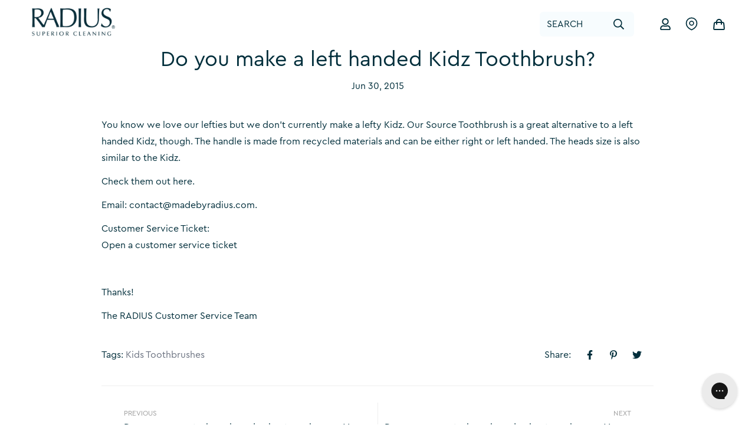

--- FILE ---
content_type: text/html; charset=utf-8
request_url: https://madebyradius.co.uk/blogs/customer-service/34747780-do-you-make-a-left-handed-kidz-toothbrush
body_size: 30759
content:
















<!doctype html>
<html
  class="no-js supports-no-cookies"
  lang="en"
  data-template="article"
  
>
<head>
  <script>     
    var Gs = {}; 
  </script>
  
	<meta charset="utf-8">
	<meta http-equiv="X-UA-Compatible" content="IE=edge">
  <meta name="viewport" content="width=device-width, initial-scale=1.0, maximum-scale=1.0,user-scalable=0">
	<meta name="theme-color" content="#002e3b"><link rel="canonical" href="https://madebyradius.co.uk/blogs/customer-service/34747780-do-you-make-a-left-handed-kidz-toothbrush"><link rel="preload" as="style" href="//madebyradius.co.uk/cdn/shop/t/13/assets/theme.css?v=48124717815872180501758016626">


<link rel="dns-prefetch" href="https://madebyradius.co.uk/blogs/customer-service/34747780-do-you-make-a-left-handed-kidz-toothbrush" crossorigin>
<link rel="dns-prefetch" href="https://cdn.shopify.com" crossorigin>
<link rel="preconnect" href="https://madebyradius.co.uk/blogs/customer-service/34747780-do-you-make-a-left-handed-kidz-toothbrush" crossorigin>
<link rel="preconnect" href="https://cdn.shopify.com" crossorigin>
<link rel="preload" as="style" href="//madebyradius.co.uk/cdn/shop/t/13/assets/chunk.css?v=96236779962782669991758016624">
<link rel="preload" as="script" href="//madebyradius.co.uk/cdn/shop/t/13/assets/app.min.js?v=126066577398782994331758016624">
<link rel="preload" as="script" href="//madebyradius.co.uk/cdn/shop/t/13/assets/foxkit-app.min.js?v=48166617155657649261758016625">
<link rel="preload" as="script" href="//madebyradius.co.uk/cdn/shop/t/13/assets/lazy-image.min.js?v=164341435460352801361758016625">

<title class="article">Do you make a left handed Kidz Toothbrush?</title><meta name="description" content="You know we love our lefties but we don&#39;t currently make a lefty Kidz. Our Source Toothbrush is a great alternative to a left handed Kidz, though. The handle is made from recycled materials and can be either right or left handed. The heads size is also similar to the Kidz. Check them out here. Email: contact@madebyradi"><meta property="og:site_name" content="RADIUS ">
<meta property="og:url" content="https://madebyradius.co.uk/blogs/customer-service/34747780-do-you-make-a-left-handed-kidz-toothbrush">
<meta property="og:title" content="Do you make a left handed Kidz Toothbrush?">
<meta property="og:type" content="article">
<meta property="og:description" content="You know we love our lefties but we don&#39;t currently make a lefty Kidz. Our Source Toothbrush is a great alternative to a left handed Kidz, though. The handle is made from recycled materials and can be either right or left handed. The heads size is also similar to the Kidz. Check them out here. Email: contact@madebyradi"><meta property="og:image" content="http://madebyradius.co.uk/cdn/shop/files/logo_b11d5ca9-e921-4a8d-9e50-e17f8cb4aa81.png?height=628&pad_color=ffffff&v=1758021367&width=1200">
<meta property="og:image:secure_url" content="https://madebyradius.co.uk/cdn/shop/files/logo_b11d5ca9-e921-4a8d-9e50-e17f8cb4aa81.png?height=628&pad_color=ffffff&v=1758021367&width=1200">
<meta property="og:image:width" content="1200">
<meta property="og:image:height" content="628"><meta name="twitter:card" content="summary_large_image">
<meta name="twitter:title" content="Do you make a left handed Kidz Toothbrush?">
<meta name="twitter:description" content="You know we love our lefties but we don&#39;t currently make a lefty Kidz. Our Source Toothbrush is a great alternative to a left handed Kidz, though. The handle is made from recycled materials and can be either right or left handed. The heads size is also similar to the Kidz. Check them out here. Email: contact@madebyradi">

<style media="print" id="mn-font-style">
  @font-face {  font-family: SF-Heading-font;  font-weight:400;  src: url(https://cdn.shopify.com/s/files/1/0561/2742/2636/files/Jost-Regular.ttf?v=1618297125);  font-display: swap;}@font-face {  font-family: SF-Heading-font;  font-weight:500;  src: url(https://cdn.shopify.com/s/files/1/0561/2742/2636/files/Jost-Medium.ttf?v=1618297125);  font-display: swap;}@font-face {  font-family: SF-Heading-font;  font-weight:600;  src: url(https://cdn.shopify.com/s/files/1/0561/2742/2636/files/Jost-SemiBold.ttf?v=1618297125);  font-display: swap;}@font-face {  font-family: SF-Heading-font;  font-weight:100..700;  src: url(https://fonts.googleapis.com/css2?family=Inter:wght);  font-display: swap;}:root {  --font-stack-header: SF-Heading-font;  --font-weight-header: 400;}@font-face {  font-family: SF-Body-font;  font-weight:400;  src: url(https://cdn.shopify.com/s/files/1/0561/2742/2636/files/Jost-Regular.ttf?v=1618297125);  font-display: swap;}@font-face {  font-family: SF-Body-font;  font-weight:500;  src: url(https://cdn.shopify.com/s/files/1/0561/2742/2636/files/Jost-Medium.ttf?v=1618297125);  font-display: swap;}@font-face {  font-family: SF-Body-font;  font-weight:600;  src: url(https://cdn.shopify.com/s/files/1/0561/2742/2636/files/Jost-SemiBold.ttf?v=1618297125);  font-display: swap;}:root {  --font-stack-body: 'SF-Body-font';  --font-weight-body: 400;;}
</style>
<style media="print" id="mn-critical-css">
  html{font-size:calc(var(--font-base-size,16) * 1px)}body{font-family:var(--font-stack-body)!important;font-weight:var(--font-weight-body);font-style:var(--font-style-body);color:var(--color-body-text);font-size:calc(var(--font-base-size,16) * 1px);line-height:calc(var(--base-line-height) * 1px);scroll-behavior:smooth}body .h1,body .h2,body .h3,body .h4,body .h5,body .h6,body h1,body h2,body h3,body h4,body h5,body h6{font-family:var(--font-stack-header);font-weight:var(--font-weight-header);font-style:var(--font-style-header);color:var(--color-heading-text);line-height:normal}body .h1,body h1{font-size:calc(((var(--font-h1-mobile))/ (var(--font-base-size))) * 1rem)}body .h2,body h2{font-size:calc(((var(--font-h2-mobile))/ (var(--font-base-size))) * 1rem)}body .h3,body h3{font-size:calc(((var(--font-h3-mobile))/ (var(--font-base-size))) * 1rem)}body .h4,body h4{font-size:calc(((var(--font-h4-mobile))/ (var(--font-base-size))) * 1rem)}body .h5,body h5{font-size:calc(((var(--font-h5-mobile))/ (var(--font-base-size))) * 1rem)}body .h6,body h6{font-size:calc(((var(--font-h6-mobile))/ (var(--font-base-size))) * 1rem);line-height:1.4}@media only screen and (min-width:768px){body .h1,body h1{font-size:calc(((var(--font-h1-desktop))/ (var(--font-base-size))) * 1rem)}body .h2,body h2{font-size:calc(((var(--font-h2-desktop))/ (var(--font-base-size))) * 1rem)}body .h3,body h3{font-size:calc(((var(--font-h3-desktop))/ (var(--font-base-size))) * 1rem)}body .h4,body h4{font-size:calc(((var(--font-h4-desktop))/ (var(--font-base-size))) * 1rem)}body .h5,body h5{font-size:calc(((var(--font-h5-desktop))/ (var(--font-base-size))) * 1rem)}body .h6,body h6{font-size:calc(((var(--font-h6-desktop))/ (var(--font-base-size))) * 1rem)}}.swiper-wrapper{display:flex}.swiper-container:not(.swiper-container-initialized) .swiper-slide{width:calc(100% / var(--items,1));flex:0 0 auto}@media (max-width:1023px){.swiper-container:not(.swiper-container-initialized) .swiper-slide{min-width:40vw;flex:0 0 auto}}@media (max-width:767px){.swiper-container:not(.swiper-container-initialized) .swiper-slide{min-width:66vw;flex:0 0 auto}}.opacity-0{opacity:0}.opacity-100{opacity:1!important;}.placeholder-background{position:absolute;top:0;right:0;bottom:0;left:0;pointer-events:none}.placeholder-background--animation{background-color:#000;animation:placeholder-background-loading 1.5s infinite linear}[data-image-loading]{position:relative}[data-image-loading]:after{content:'';background-color:#000;animation:placeholder-background-loading 1.5s infinite linear;position:absolute;top:0;left:0;width:100%;height:100%;z-index:1}[data-image-loading] img.lazyload{opacity:0}[data-image-loading] img.lazyloaded{opacity:1}.no-js [data-image-loading]{animation-name:none}.lazyload--fade-in{opacity:0;transition:.25s all}.lazyload--fade-in.lazyloaded{opacity:1}@media (min-width:768px){.hidden.md\:block{display:block!important}.hidden.md\:flex{display:flex!important}.hidden.md\:grid{display:grid!important}}@media (min-width:1024px){.hidden.lg\:block{display:block!important}.hidden.lg\:flex{display:flex!important}.hidden.lg\:grid{display:grid!important}}@media (min-width:1280px){.hidden.xl\:block{display:block!important}.hidden.xl\:flex{display:flex!important}.hidden.xl\:grid{display:grid!important}}

  h1, .h1,
  h2, .h2,
  h3, .h3,
  h4, .h4,
  h5, .h5,
  h6, .h6 {
    letter-spacing: 0px;
  }
</style>

  <script>
  // https://codebeautify.org/jsviewer

  function _debounce(fn, wait = 300) {
    let t;
    return (...args) => {
      clearTimeout(t);
      t = setTimeout(() => fn.apply(this, args), wait);
    };
  }

  try {
    window.MinimogSettings = window.MinimogSettings || {};
    window.___mnag = 'userA' + (window.___mnag1 || '') + 'gent';

    var _mh = document.querySelector('header.sf-header__mobile');
    var _dh = document.querySelector('header.sf-header__desktop');
    // Set header height
    function _shh() {
      if (!_mh || !_dh) {
        _mh = document.querySelector('header.sf-header__mobile');
        _dh = document.querySelector('header.sf-header__desktop');
      }
      // Header
      var _hd = window.innerWidth < 1024 ? _mh : _dh;
      if (_hd) {
        document.documentElement.style.setProperty('--sf-header-height', _hd.offsetHeight + 'px');
        window.MinimogSettings.headerHeight = _hd.offsetHeight;
      }
    }

    // setTopbarHeight
    function _stbh() {
      // Topbar
      var _tb = document.querySelector('.sf-topbar');
      if (_tb) {
        document.documentElement.style.setProperty('--sf-topbar-height', _tb.offsetHeight + 'px');
        window.MinimogSettings.topbarHeight = _tb.offsetHeight;
      }
    }

    // setAnnouncementHeight
    function _sah() {
      // announcement_bar
      var _ab = document.querySelector('.announcement-bar');
      if (_ab) {
        document.documentElement.style.setProperty('--sf-announcement-height', _ab.offsetHeight + 'px');
        window.MinimogSettings.topbarHeight = _ab.offsetHeight;
      }
    }

    // setMainContentPadding
    function _smcp() {
      // pageTemplate
      var _pt = document.documentElement.dataset.template;
      if (window.innerWidth >= 1024) {
        if (_dh && _dh.dataset.transparent === "true") {
          if (_pt === 'index' || _pt === 'collection') {
            document.documentElement.style.setProperty('--main-content-padding-top', '0px');
          }
        }
      } else {
        document.documentElement.style.removeProperty('--main-content-padding-top');
      }
    }

    // calculateSectionsHeight
    function _csh() {_shh();_stbh();_sah();_smcp();}
    window.addEventListener('resize', _debounce(_csh, 1000));

    document.documentElement.className = document.documentElement.className.replace('supports-no-cookies', 'supports-cookies').replace('no-js', 'js');
  } catch (error) {
    console.warn('Failed to execute critical scripts', error);
  }

  try {
    // Page speed agent
    var _nu = navigator[window.___mnag];
    var _psas = [
      {
        'b': 'ome-Li',
        'c': 'ghth',
        'd': 'ouse',
        'a': 'Chr',
      },
      {
        'd': 'hts',
        'a': 'Sp',
        'c': 'nsig',
        'b': 'eed I',
      },
      {
        'b': ' Lin',
        'd': '6_64',
        'a': 'X11;',
        'c': 'ux x8',
      }
    ];
    function __fn(i) {
      return Object.keys(_psas[i]).sort().reduce(function (a, c) { return a + _psas[i][c] }, '');
    }

    var __isPSA = (_nu.indexOf(__fn(0)) > -1 || _nu.indexOf(__fn(1)) > -1 || _nu.indexOf(__fn(2)) > -1);
    // var __isPSA = true

    window.___mnag = '!1';
    _psas = null;
  } catch (err) {
    var __isPSA = false;
    var _psas = null;
    window.___mnag = '!1';
  }

  // activateFontAndCriticalCSS
  function afnc() {
    // fontStyle & criticalStyle
    var cs = document.getElementById('mn-critical-css');
    var fs = document.getElementById('mn-font-style');
    if (cs) cs.media = 'all';
    if (fs) fs.media = 'all';
  }

  if (!__isPSA) afnc();

  // __activateStyle(this)
  function __as(l) {
    l.rel = 'stylesheet';
    l.media = 'all';
    l.removeAttribute('onload');
  }

  // _onChunkStyleLoad(this)
  function __ocsl(l) {
    if (!__isPSA) __as(l);
  }

  window.__isPSA = __isPSA;
</script>

  
<style data-shopify>:root {		/* BODY */		--base-line-height: 28;		/* PRIMARY COLORS */		--color-primary: #002e3b;		--plyr-color-main: #002e3b;		--color-primary-darker: #000000;		/* TEXT COLORS */		--color-body-text: #002e3b;		--color-heading-text: #002e3b;		--color-sub-text: #002e3b;		--color-text-link: #002e3b;		--color-text-link-hover: #999999;		/* BUTTON COLORS */		--color-btn-bg:  #0098a9;		--color-btn-bg-hover: #002e3b;		--color-btn-text: #ffffff;		--color-btn-text-hover: #ffffff;    	--color-btn-secondary-border: #002e3b;    	--color-btn-secondary-text: #002e3b;		--btn-letter-spacing: 0px;		--btn-border-radius: 0px;		--btn-border-width: 1px;		--btn-line-height: 23px;				--btn-text-transform: uppercase;				/* PRODUCT COLORS */		--product-title-color: #002e3b;		--product-sale-price-color: #0098a9;		--product-regular-price-color: #002e3b;		--product-type-color: #666666;		--product-desc-color: #666666;		/* TOPBAR COLORS */		--color-topbar-background: #ffffff;		--color-topbar-text: #002e3b;		/* MENU BAR COLORS */		--color-menu-background: #002e3b;		--color-menu-text: #f8f8f8;		/* BORDER COLORS */		--color-border: #dedede;		/* FOOTER COLORS */		--color-footer-text: #ffffff;		--color-footer-subtext: #002e3b;		--color-footer-background: #002e3b;		--color-footer-link: #fff;		--color-footer-link-hover: #ffffff;		--color-footer-background-mobile: #002e3b;		/* FOOTER BOTTOM COLORS */		--color-footer-bottom-text: #ffffff;		--color-footer-bottom-background: #002e3b;		--color-footer-bottom-background-mobile: #002e3b;		/* HEADER */		--color-header-text: #002e3b;		--color-header-transparent-text: #002e3b;		--color-main-background: #ffffff;		--color-field-background: #ffffff;		--color-header-background: #ffffff;		--color-cart-wishlist-count: #ffffff;		--bg-cart-wishlist-count: #0098a9;		--swatch-item-background-default: #f7f8fa;		--text-gray-400: #777777;		--text-gray-9b: #9b9b9b;		--text-black: #000000;		--text-white: #ffffff;		--bg-gray-400: #f7f8fa;		--bg-black: #000000;		--rounded-full: 9999px;		--border-color-1: #eeeeee;		--border-color-2: #b2b2b2;		--border-color-3: #d2d2d2;		--border-color-4: #737373;		--color-secondary: #666666;		--color-success: #3a8735;		--color-warning: #ff706b;		--color-info: #959595;		--color-disabled: #cecece;		--bg-disabled: #f7f7f7;		--bg-hover: #737373;		--bg-color-tooltip: #002e3b;		--text-color-tooltip: #ffffff;		--color-image-overlay: #002e3b;		--opacity-image-overlay: 0.4;		--theme-shadow: 0 5px 15px 0 rgba(0, 0, 0, 0.07);    	--arrow-select-box: url(//madebyradius.co.uk/cdn/shop/t/13/assets/ar-down.svg?v=92728264558441377851758016624);		/* FONT SIZES */		--font-base-size: 16;		--font-btn-size: 16px;		--font-btn-weight: 600;		--font-h1-desktop: 40;		--font-h1-mobile: 37;		--font-h2-desktop: 31;		--font-h2-mobile: 28;		--font-h3-desktop: 23;		--font-h3-mobile: 21;		--font-h4-desktop: 20;		--font-h4-mobile: 18;		--font-h5-desktop: 17;		--font-h5-mobile: 15;		--font-h6-desktop: 16;		--font-h6-mobile: 14;    	--arrow-down-url: url(//madebyradius.co.uk/cdn/shop/t/13/assets/arrow-down.svg?v=157552497485556416461758016624);    	--arrow-down-white-url: url(//madebyradius.co.uk/cdn/shop/t/13/assets/arrow-down-white.svg?v=70535736727834135531758016624);    	--product-title-line-clamp: 2;		--spacing-sections-desktop: 50px;        --spacing-sections-tablet: 40px;        --spacing-sections-mobile: 25px;	}
</style><link type="text/css" href="//madebyradius.co.uk/cdn/shop/t/13/assets/custom.css?v=159749828643814492371758016658" rel="stylesheet">

<style data-shopify>body {
    --container-width: 1100;
    --fluid-container-width: 1620px;
    --fluid-container-offset: 65px;
    background-color:  #ffffff ;
  }
  [style*="--aspect-ratio"]:before {
    padding-top: calc(100% / (0.0001 + var(--aspect-ratio, 16/9)));
  }
  @media ( max-width: 767px ) {
    [style*="--aspect-ratio"]:before {
      padding-top: calc(100% / (0.0001 + var(--aspect-ratio-mobile, var(--aspect-ratio, 16/9)) ));
    }
  }.outline-title {font-family: 'Inter';font-weight: 600;-webkit-text-stroke: 2px #8c8c8c;font-size: 50px;}.outline-title::after {  content: attr(data-text);  position: absolute;  left: 0;  -webkit-text-stroke: 0;  color: #F8F8F8;  pointer-events: none;}.sf-topbar {  border-color: #eee;}[id$="16225125199f82d8fe"] .section-my {  padding-top: 45px;  padding-bottom: 45px;  margin-bottom: 0;  margin-top: 0;}[id$="16225125199f82d8fe"] {  border-top: 1px solid #eee;}.sf__font-normal {  font-weight: 400;}.sf--home-slide .swiper-slide.swiper-slide-active .sf__slide-content:not(.sf__slide-content--mobile) {   margin-left: 80px;}[id$="16225316461d1cff80"]  .collection-card__info  h3  a {  font-weight: 400;  font-size: 32px;  line-height: 34px;  margin-bottom: 4px;  color: #fff;}[id$="16225316461d1cff80"]  .collection-card__info  p {  color: #fff;}[id$="16225316461d1cff80"]  .collection-card__info p svg path {  fill: #fff;}@media (min-width:768px) {[id$="16225316461d1cff80"] .collection-card__info {   padding: 16px 20px !important;  }}[id$="16225125199f82d8fe"] .sf-icon-box__text h3 {  line-height: 26px;  font-size: 20px;  font-weight: 500;}[id$="1621243260e1af0c20"] .slide__block-title {    font-size: 42px;    line-height: 140%;    color: #002E3B;}[id$="1621243260e1af0c20"] .slide__block-description {   color: #002E3B;}@media (max-width: 576px) {  [id$="1621243260e1af0c20"] a.sf__mobile-button,  [id$="162251092958fcda7c"] .sf__btn-primary,  [id$="162251092958fcda7c"] .sf__btn-secondary {    width: 100%;  }  [id$="16225316461d1cff80"] .section__heading {    text-align: center;  }  [id$="16225316461d1cff80"]    .collection-card__info    h3    a {    font-weight: 500;  }  [id$="16225316461d1cff80"]    .collection-card__info    p {    font-size: 14px;    line-height: 20px;  }  [id$="16225125199f82d8fe"] .sf-icon-box__text h3 {    font-size: 18px;    margin-bottom: 2px;  }}[id$="1662223193a8fa1e80"] .slide__block-title {    font-size: 24px;    line-height: 140%;}.sf--slideshow .swiper-pagination.sf__dot-dark .sf__dot::before {   background-color: #fff !important;}.sf--slideshow .swiper-pagination.sf__dot-dark .sf__dot svg circle {   stroke: #fff !important;}.sf--slideshow.sf__slide-block--content-stack .sf__slide-block {  position: absolute !important;}.sf--slideshow .slide__block-subtitle, .sf--slideshow .slide__block-title, .sf--slideshow .slide__block-description{   color: #fff;}
</style>

  

  <link href="//madebyradius.co.uk/cdn/shop/t/13/assets/theme.css?v=48124717815872180501758016626" rel="stylesheet" type="text/css" media="all" />
  <link href="//madebyradius.co.uk/cdn/shop/t/13/assets/chunk.css?v=96236779962782669991758016624" rel="stylesheet" type="text/css" media="all" />
  <link href="//madebyradius.co.uk/cdn/shop/t/13/assets/eq-custom.css?v=154962145838313749751758016625" rel="stylesheet" type="text/css" media="all" />

  <script src="//madebyradius.co.uk/cdn/shop/t/13/assets/theme-global.js?v=57777481096624029791758016626" defer="defer"></script>
  <script src="//madebyradius.co.uk/cdn/shop/t/13/assets/product-form.min.js?v=153877226846170145541758016626" defer="defer"></script>
  <script src="//madebyradius.co.uk/cdn/shop/t/13/assets/lazy-image.min.js?v=164341435460352801361758016625" defer="defer"></script>

  
  <script>window.performance && window.performance.mark && window.performance.mark('shopify.content_for_header.start');</script><meta id="shopify-digital-wallet" name="shopify-digital-wallet" content="/10794172512/digital_wallets/dialog">
<meta name="shopify-checkout-api-token" content="94292f5ce61d31ea295ecb565accfb04">
<meta id="in-context-paypal-metadata" data-shop-id="10794172512" data-venmo-supported="false" data-environment="production" data-locale="en_US" data-paypal-v4="true" data-currency="GBP">
<link rel="alternate" type="application/atom+xml" title="Feed" href="/blogs/customer-service.atom" />
<script async="async" src="/checkouts/internal/preloads.js?locale=en-GB"></script>
<link rel="preconnect" href="https://shop.app" crossorigin="anonymous">
<script async="async" src="https://shop.app/checkouts/internal/preloads.js?locale=en-GB&shop_id=10794172512" crossorigin="anonymous"></script>
<script id="apple-pay-shop-capabilities" type="application/json">{"shopId":10794172512,"countryCode":"GB","currencyCode":"GBP","merchantCapabilities":["supports3DS"],"merchantId":"gid:\/\/shopify\/Shop\/10794172512","merchantName":"RADIUS ","requiredBillingContactFields":["postalAddress","email","phone"],"requiredShippingContactFields":["postalAddress","email","phone"],"shippingType":"shipping","supportedNetworks":["visa","maestro","masterCard","amex","discover","elo"],"total":{"type":"pending","label":"RADIUS ","amount":"1.00"},"shopifyPaymentsEnabled":true,"supportsSubscriptions":true}</script>
<script id="shopify-features" type="application/json">{"accessToken":"94292f5ce61d31ea295ecb565accfb04","betas":["rich-media-storefront-analytics"],"domain":"madebyradius.co.uk","predictiveSearch":true,"shopId":10794172512,"locale":"en"}</script>
<script>var Shopify = Shopify || {};
Shopify.shop = "made-by-radius.myshopify.com";
Shopify.locale = "en";
Shopify.currency = {"active":"GBP","rate":"1.0"};
Shopify.country = "GB";
Shopify.theme = {"name":"theme-export-madebyradius-com-v1-2-2-s-09-03","id":185932317059,"schema_name":"Minimog - OS 2.0","schema_version":"3.0.0","theme_store_id":null,"role":"main"};
Shopify.theme.handle = "null";
Shopify.theme.style = {"id":null,"handle":null};
Shopify.cdnHost = "madebyradius.co.uk/cdn";
Shopify.routes = Shopify.routes || {};
Shopify.routes.root = "/";</script>
<script type="module">!function(o){(o.Shopify=o.Shopify||{}).modules=!0}(window);</script>
<script>!function(o){function n(){var o=[];function n(){o.push(Array.prototype.slice.apply(arguments))}return n.q=o,n}var t=o.Shopify=o.Shopify||{};t.loadFeatures=n(),t.autoloadFeatures=n()}(window);</script>
<script>
  window.ShopifyPay = window.ShopifyPay || {};
  window.ShopifyPay.apiHost = "shop.app\/pay";
  window.ShopifyPay.redirectState = null;
</script>
<script id="shop-js-analytics" type="application/json">{"pageType":"article"}</script>
<script defer="defer" async type="module" src="//madebyradius.co.uk/cdn/shopifycloud/shop-js/modules/v2/client.init-shop-cart-sync_DtuiiIyl.en.esm.js"></script>
<script defer="defer" async type="module" src="//madebyradius.co.uk/cdn/shopifycloud/shop-js/modules/v2/chunk.common_CUHEfi5Q.esm.js"></script>
<script type="module">
  await import("//madebyradius.co.uk/cdn/shopifycloud/shop-js/modules/v2/client.init-shop-cart-sync_DtuiiIyl.en.esm.js");
await import("//madebyradius.co.uk/cdn/shopifycloud/shop-js/modules/v2/chunk.common_CUHEfi5Q.esm.js");

  window.Shopify.SignInWithShop?.initShopCartSync?.({"fedCMEnabled":true,"windoidEnabled":true});

</script>
<script>
  window.Shopify = window.Shopify || {};
  if (!window.Shopify.featureAssets) window.Shopify.featureAssets = {};
  window.Shopify.featureAssets['shop-js'] = {"shop-cart-sync":["modules/v2/client.shop-cart-sync_DFoTY42P.en.esm.js","modules/v2/chunk.common_CUHEfi5Q.esm.js"],"init-fed-cm":["modules/v2/client.init-fed-cm_D2UNy1i2.en.esm.js","modules/v2/chunk.common_CUHEfi5Q.esm.js"],"init-shop-email-lookup-coordinator":["modules/v2/client.init-shop-email-lookup-coordinator_BQEe2rDt.en.esm.js","modules/v2/chunk.common_CUHEfi5Q.esm.js"],"shop-cash-offers":["modules/v2/client.shop-cash-offers_3CTtReFF.en.esm.js","modules/v2/chunk.common_CUHEfi5Q.esm.js","modules/v2/chunk.modal_BewljZkx.esm.js"],"shop-button":["modules/v2/client.shop-button_C6oxCjDL.en.esm.js","modules/v2/chunk.common_CUHEfi5Q.esm.js"],"init-windoid":["modules/v2/client.init-windoid_5pix8xhK.en.esm.js","modules/v2/chunk.common_CUHEfi5Q.esm.js"],"avatar":["modules/v2/client.avatar_BTnouDA3.en.esm.js"],"init-shop-cart-sync":["modules/v2/client.init-shop-cart-sync_DtuiiIyl.en.esm.js","modules/v2/chunk.common_CUHEfi5Q.esm.js"],"shop-toast-manager":["modules/v2/client.shop-toast-manager_BYv_8cH1.en.esm.js","modules/v2/chunk.common_CUHEfi5Q.esm.js"],"pay-button":["modules/v2/client.pay-button_FnF9EIkY.en.esm.js","modules/v2/chunk.common_CUHEfi5Q.esm.js"],"shop-login-button":["modules/v2/client.shop-login-button_CH1KUpOf.en.esm.js","modules/v2/chunk.common_CUHEfi5Q.esm.js","modules/v2/chunk.modal_BewljZkx.esm.js"],"init-customer-accounts-sign-up":["modules/v2/client.init-customer-accounts-sign-up_aj7QGgYS.en.esm.js","modules/v2/client.shop-login-button_CH1KUpOf.en.esm.js","modules/v2/chunk.common_CUHEfi5Q.esm.js","modules/v2/chunk.modal_BewljZkx.esm.js"],"init-shop-for-new-customer-accounts":["modules/v2/client.init-shop-for-new-customer-accounts_NbnYRf_7.en.esm.js","modules/v2/client.shop-login-button_CH1KUpOf.en.esm.js","modules/v2/chunk.common_CUHEfi5Q.esm.js","modules/v2/chunk.modal_BewljZkx.esm.js"],"init-customer-accounts":["modules/v2/client.init-customer-accounts_ppedhqCH.en.esm.js","modules/v2/client.shop-login-button_CH1KUpOf.en.esm.js","modules/v2/chunk.common_CUHEfi5Q.esm.js","modules/v2/chunk.modal_BewljZkx.esm.js"],"shop-follow-button":["modules/v2/client.shop-follow-button_CMIBBa6u.en.esm.js","modules/v2/chunk.common_CUHEfi5Q.esm.js","modules/v2/chunk.modal_BewljZkx.esm.js"],"lead-capture":["modules/v2/client.lead-capture_But0hIyf.en.esm.js","modules/v2/chunk.common_CUHEfi5Q.esm.js","modules/v2/chunk.modal_BewljZkx.esm.js"],"checkout-modal":["modules/v2/client.checkout-modal_BBxc70dQ.en.esm.js","modules/v2/chunk.common_CUHEfi5Q.esm.js","modules/v2/chunk.modal_BewljZkx.esm.js"],"shop-login":["modules/v2/client.shop-login_hM3Q17Kl.en.esm.js","modules/v2/chunk.common_CUHEfi5Q.esm.js","modules/v2/chunk.modal_BewljZkx.esm.js"],"payment-terms":["modules/v2/client.payment-terms_CAtGlQYS.en.esm.js","modules/v2/chunk.common_CUHEfi5Q.esm.js","modules/v2/chunk.modal_BewljZkx.esm.js"]};
</script>
<script id="__st">var __st={"a":10794172512,"offset":0,"reqid":"0ba11030-0454-4aed-8a95-1a020f6ebf77-1767556863","pageurl":"madebyradius.co.uk\/blogs\/customer-service\/34747780-do-you-make-a-left-handed-kidz-toothbrush","s":"articles-30495342688","u":"23b838fa48fb","p":"article","rtyp":"article","rid":30495342688};</script>
<script>window.ShopifyPaypalV4VisibilityTracking = true;</script>
<script id="captcha-bootstrap">!function(){'use strict';const t='contact',e='account',n='new_comment',o=[[t,t],['blogs',n],['comments',n],[t,'customer']],c=[[e,'customer_login'],[e,'guest_login'],[e,'recover_customer_password'],[e,'create_customer']],r=t=>t.map((([t,e])=>`form[action*='/${t}']:not([data-nocaptcha='true']) input[name='form_type'][value='${e}']`)).join(','),a=t=>()=>t?[...document.querySelectorAll(t)].map((t=>t.form)):[];function s(){const t=[...o],e=r(t);return a(e)}const i='password',u='form_key',d=['recaptcha-v3-token','g-recaptcha-response','h-captcha-response',i],f=()=>{try{return window.sessionStorage}catch{return}},m='__shopify_v',_=t=>t.elements[u];function p(t,e,n=!1){try{const o=window.sessionStorage,c=JSON.parse(o.getItem(e)),{data:r}=function(t){const{data:e,action:n}=t;return t[m]||n?{data:e,action:n}:{data:t,action:n}}(c);for(const[e,n]of Object.entries(r))t.elements[e]&&(t.elements[e].value=n);n&&o.removeItem(e)}catch(o){console.error('form repopulation failed',{error:o})}}const l='form_type',E='cptcha';function T(t){t.dataset[E]=!0}const w=window,h=w.document,L='Shopify',v='ce_forms',y='captcha';let A=!1;((t,e)=>{const n=(g='f06e6c50-85a8-45c8-87d0-21a2b65856fe',I='https://cdn.shopify.com/shopifycloud/storefront-forms-hcaptcha/ce_storefront_forms_captcha_hcaptcha.v1.5.2.iife.js',D={infoText:'Protected by hCaptcha',privacyText:'Privacy',termsText:'Terms'},(t,e,n)=>{const o=w[L][v],c=o.bindForm;if(c)return c(t,g,e,D).then(n);var r;o.q.push([[t,g,e,D],n]),r=I,A||(h.body.append(Object.assign(h.createElement('script'),{id:'captcha-provider',async:!0,src:r})),A=!0)});var g,I,D;w[L]=w[L]||{},w[L][v]=w[L][v]||{},w[L][v].q=[],w[L][y]=w[L][y]||{},w[L][y].protect=function(t,e){n(t,void 0,e),T(t)},Object.freeze(w[L][y]),function(t,e,n,w,h,L){const[v,y,A,g]=function(t,e,n){const i=e?o:[],u=t?c:[],d=[...i,...u],f=r(d),m=r(i),_=r(d.filter((([t,e])=>n.includes(e))));return[a(f),a(m),a(_),s()]}(w,h,L),I=t=>{const e=t.target;return e instanceof HTMLFormElement?e:e&&e.form},D=t=>v().includes(t);t.addEventListener('submit',(t=>{const e=I(t);if(!e)return;const n=D(e)&&!e.dataset.hcaptchaBound&&!e.dataset.recaptchaBound,o=_(e),c=g().includes(e)&&(!o||!o.value);(n||c)&&t.preventDefault(),c&&!n&&(function(t){try{if(!f())return;!function(t){const e=f();if(!e)return;const n=_(t);if(!n)return;const o=n.value;o&&e.removeItem(o)}(t);const e=Array.from(Array(32),(()=>Math.random().toString(36)[2])).join('');!function(t,e){_(t)||t.append(Object.assign(document.createElement('input'),{type:'hidden',name:u})),t.elements[u].value=e}(t,e),function(t,e){const n=f();if(!n)return;const o=[...t.querySelectorAll(`input[type='${i}']`)].map((({name:t})=>t)),c=[...d,...o],r={};for(const[a,s]of new FormData(t).entries())c.includes(a)||(r[a]=s);n.setItem(e,JSON.stringify({[m]:1,action:t.action,data:r}))}(t,e)}catch(e){console.error('failed to persist form',e)}}(e),e.submit())}));const S=(t,e)=>{t&&!t.dataset[E]&&(n(t,e.some((e=>e===t))),T(t))};for(const o of['focusin','change'])t.addEventListener(o,(t=>{const e=I(t);D(e)&&S(e,y())}));const B=e.get('form_key'),M=e.get(l),P=B&&M;t.addEventListener('DOMContentLoaded',(()=>{const t=y();if(P)for(const e of t)e.elements[l].value===M&&p(e,B);[...new Set([...A(),...v().filter((t=>'true'===t.dataset.shopifyCaptcha))])].forEach((e=>S(e,t)))}))}(h,new URLSearchParams(w.location.search),n,t,e,['guest_login'])})(!0,!0)}();</script>
<script integrity="sha256-4kQ18oKyAcykRKYeNunJcIwy7WH5gtpwJnB7kiuLZ1E=" data-source-attribution="shopify.loadfeatures" defer="defer" src="//madebyradius.co.uk/cdn/shopifycloud/storefront/assets/storefront/load_feature-a0a9edcb.js" crossorigin="anonymous"></script>
<script crossorigin="anonymous" defer="defer" src="//madebyradius.co.uk/cdn/shopifycloud/storefront/assets/shopify_pay/storefront-65b4c6d7.js?v=20250812"></script>
<script data-source-attribution="shopify.dynamic_checkout.dynamic.init">var Shopify=Shopify||{};Shopify.PaymentButton=Shopify.PaymentButton||{isStorefrontPortableWallets:!0,init:function(){window.Shopify.PaymentButton.init=function(){};var t=document.createElement("script");t.src="https://madebyradius.co.uk/cdn/shopifycloud/portable-wallets/latest/portable-wallets.en.js",t.type="module",document.head.appendChild(t)}};
</script>
<script data-source-attribution="shopify.dynamic_checkout.buyer_consent">
  function portableWalletsHideBuyerConsent(e){var t=document.getElementById("shopify-buyer-consent"),n=document.getElementById("shopify-subscription-policy-button");t&&n&&(t.classList.add("hidden"),t.setAttribute("aria-hidden","true"),n.removeEventListener("click",e))}function portableWalletsShowBuyerConsent(e){var t=document.getElementById("shopify-buyer-consent"),n=document.getElementById("shopify-subscription-policy-button");t&&n&&(t.classList.remove("hidden"),t.removeAttribute("aria-hidden"),n.addEventListener("click",e))}window.Shopify?.PaymentButton&&(window.Shopify.PaymentButton.hideBuyerConsent=portableWalletsHideBuyerConsent,window.Shopify.PaymentButton.showBuyerConsent=portableWalletsShowBuyerConsent);
</script>
<script data-source-attribution="shopify.dynamic_checkout.cart.bootstrap">document.addEventListener("DOMContentLoaded",(function(){function t(){return document.querySelector("shopify-accelerated-checkout-cart, shopify-accelerated-checkout")}if(t())Shopify.PaymentButton.init();else{new MutationObserver((function(e,n){t()&&(Shopify.PaymentButton.init(),n.disconnect())})).observe(document.body,{childList:!0,subtree:!0})}}));
</script>
<link id="shopify-accelerated-checkout-styles" rel="stylesheet" media="screen" href="https://madebyradius.co.uk/cdn/shopifycloud/portable-wallets/latest/accelerated-checkout-backwards-compat.css" crossorigin="anonymous">
<style id="shopify-accelerated-checkout-cart">
        #shopify-buyer-consent {
  margin-top: 1em;
  display: inline-block;
  width: 100%;
}

#shopify-buyer-consent.hidden {
  display: none;
}

#shopify-subscription-policy-button {
  background: none;
  border: none;
  padding: 0;
  text-decoration: underline;
  font-size: inherit;
  cursor: pointer;
}

#shopify-subscription-policy-button::before {
  box-shadow: none;
}

      </style>

<script>window.performance && window.performance.mark && window.performance.mark('shopify.content_for_header.end');</script>
  <!-- "snippets/shogun-products.liquid" was not rendered, the associated app was uninstalled -->

  <link href="//madebyradius.co.uk/cdn/shop/t/13/assets/fonts.css?v=55698619647702428721758016625" rel="stylesheet" type="text/css" media="all" />

  <!-- "snippets/shogun-head.liquid" was not rendered, the associated app was uninstalled -->
        <script id="panther_label_data" type="application/json">
            {
                "shop": {
                    "domain": "madebyradius.co.uk",
                    "permanent_domain": "made-by-radius.myshopify.com",
                    "url": "https://madebyradius.co.uk",
                    "secure_url": "https://madebyradius.co.uk",
                    "money_format": "£{{amount}}",
                    "currency": "GBP"
                },
                "customer": {
                    "id": null,
                    "tags": null
                },
                "cart": {"note":null,"attributes":{},"original_total_price":0,"total_price":0,"total_discount":0,"total_weight":0.0,"item_count":0,"items":[],"requires_shipping":false,"currency":"GBP","items_subtotal_price":0,"cart_level_discount_applications":[],"checkout_charge_amount":0},
                "template": "article",
                "product": null,
                "collection": null,
                "app_url": "https://shop.handprint.tech",
                "app_url_css": "https://dashboard.handprint.tech",
                "dashboard_api_url": "https://dashboard.handprint.tech/ext/api/v3"
            }
        </script>
        <link rel="stylesheet" href="https://dashboard.handprint.tech/themes/front/default/assets/css/widget-sp.css"/>
        <script>
        <script>
        window.onload = function (){
            var formElement   = '';

            if( document.querySelectorAll("form[action='/cart']:first-child").length==0 && Cart Page=="Cart Page")
            {
                formElement   = document.querySelector("main form[action='/cart']");
            }if(document.querySelectorAll("form[action='/cart']:first-child").length!=0 && Cart Page=="Cart Drawer"){
                formElement   = document.querySelector("form[action='/cart']:first-child");
            }
            if(formElement && formElement.length){

                var divElement = document.createElement("div");
                divElement.id  = 'hp-iframe-div';
                divElement.setAttribute("class", "hp-iframe-div");

                formElement.appendChild(divElement);

                var findHpDiv = document.getElementById("hp-iframe-div");
                if(findHpDiv){
                    var iframe  = document.createElement("iframe");
                    iframe.style = 'display:none';
                    iframe.id  = 'iframeContent';
                    iframe.setAttribute("data-switch", "active");
                    findHpDiv.appendChild(iframe);
                }
            }

            await fetch("/cart/update.js", {
                method: "POST",
                credentials: "same-origin",
                headers: {
                    "Content-Type": "application/json",
                    "X-Requested-With": "XMLHttpRequest"
                },
                body: JSON.stringify({
                    attributes: {
                        pledge: 'active'
                    }
                })
            })
            .then(console.log("/cart/update pass"))
            .catch(error => {
                console.error("Error:", error);
            });

        }
            </script>


<script>
// Sync header cart count with Monster Cart
document.addEventListener("cart:updated", ({detail: { items }}) => {
  // Calculate total quantity from all cart items
  const totalQuantity = items.reduce((sum, item) => sum + item.quantity, 0);
  
  // Update all cart count elements in the header
  const cartCountElements = document.querySelectorAll('.sf-cart-count, cart-count, [data-cart-count]');
  
  cartCountElements.forEach(element => {
    element.textContent = totalQuantity;
    
    // Show/hide count based on whether cart has items
    if (totalQuantity > 0) {
      element.style.display = 'block'; // Explicitly show the element
      element.style.visibility = 'visible';
      // Add any visual indicators for items in cart
      element.closest('.sf-cart-icon')?.classList.add('has-items');
    } else {
      element.style.display = 'none';
      // Remove visual indicators when cart is empty
      element.closest('.sf-cart-icon')?.classList.remove('has-items');
    }
  });
  
  // Update cart icon container classes for styling
  const cartIcons = document.querySelectorAll('.sf-cart-icon');
  cartIcons.forEach(icon => {
    if (totalQuantity > 0) {
      icon.classList.add('cart-has-items');
    } else {
      icon.classList.remove('cart-has-items');
    }
  });
  
  // Update any data attributes that might be used for cart count
  const cartElements = document.querySelectorAll('[data-cart-items]');
  cartElements.forEach(element => {
    element.setAttribute('data-cart-items', totalQuantity);
  });
});

// Also sync on page load in case there are already items in cart
document.addEventListener('DOMContentLoaded', function() {
  // Get initial cart state from Monster Cart if available
  if (window.monster_getCartItems) {
    window.monster_getCartItems().then(cartData => {
      if (cartData && cartData.items) {
        const totalQuantity = cartData.items.reduce((sum, item) => sum + item.quantity, 0);
        
        const cartCountElements = document.querySelectorAll('.sf-cart-count, cart-count, [data-cart-count]');
        cartCountElements.forEach(element => {
          element.textContent = totalQuantity;
          if (totalQuantity > 0) {
            element.style.display = 'block'; // Explicitly show the element
            element.style.visibility = 'visible';
          } else {
            element.style.display = 'none';
          }
        });
      }
    }).catch(error => {
      console.log('Could not get initial cart state:', error);
    });
  }
});
</script>
<link href="https://monorail-edge.shopifysvc.com" rel="dns-prefetch">
<script>(function(){if ("sendBeacon" in navigator && "performance" in window) {try {var session_token_from_headers = performance.getEntriesByType('navigation')[0].serverTiming.find(x => x.name == '_s').description;} catch {var session_token_from_headers = undefined;}var session_cookie_matches = document.cookie.match(/_shopify_s=([^;]*)/);var session_token_from_cookie = session_cookie_matches && session_cookie_matches.length === 2 ? session_cookie_matches[1] : "";var session_token = session_token_from_headers || session_token_from_cookie || "";function handle_abandonment_event(e) {var entries = performance.getEntries().filter(function(entry) {return /monorail-edge.shopifysvc.com/.test(entry.name);});if (!window.abandonment_tracked && entries.length === 0) {window.abandonment_tracked = true;var currentMs = Date.now();var navigation_start = performance.timing.navigationStart;var payload = {shop_id: 10794172512,url: window.location.href,navigation_start,duration: currentMs - navigation_start,session_token,page_type: "article"};window.navigator.sendBeacon("https://monorail-edge.shopifysvc.com/v1/produce", JSON.stringify({schema_id: "online_store_buyer_site_abandonment/1.1",payload: payload,metadata: {event_created_at_ms: currentMs,event_sent_at_ms: currentMs}}));}}window.addEventListener('pagehide', handle_abandonment_event);}}());</script>
<script id="web-pixels-manager-setup">(function e(e,d,r,n,o){if(void 0===o&&(o={}),!Boolean(null===(a=null===(i=window.Shopify)||void 0===i?void 0:i.analytics)||void 0===a?void 0:a.replayQueue)){var i,a;window.Shopify=window.Shopify||{};var t=window.Shopify;t.analytics=t.analytics||{};var s=t.analytics;s.replayQueue=[],s.publish=function(e,d,r){return s.replayQueue.push([e,d,r]),!0};try{self.performance.mark("wpm:start")}catch(e){}var l=function(){var e={modern:/Edge?\/(1{2}[4-9]|1[2-9]\d|[2-9]\d{2}|\d{4,})\.\d+(\.\d+|)|Firefox\/(1{2}[4-9]|1[2-9]\d|[2-9]\d{2}|\d{4,})\.\d+(\.\d+|)|Chrom(ium|e)\/(9{2}|\d{3,})\.\d+(\.\d+|)|(Maci|X1{2}).+ Version\/(15\.\d+|(1[6-9]|[2-9]\d|\d{3,})\.\d+)([,.]\d+|)( \(\w+\)|)( Mobile\/\w+|) Safari\/|Chrome.+OPR\/(9{2}|\d{3,})\.\d+\.\d+|(CPU[ +]OS|iPhone[ +]OS|CPU[ +]iPhone|CPU IPhone OS|CPU iPad OS)[ +]+(15[._]\d+|(1[6-9]|[2-9]\d|\d{3,})[._]\d+)([._]\d+|)|Android:?[ /-](13[3-9]|1[4-9]\d|[2-9]\d{2}|\d{4,})(\.\d+|)(\.\d+|)|Android.+Firefox\/(13[5-9]|1[4-9]\d|[2-9]\d{2}|\d{4,})\.\d+(\.\d+|)|Android.+Chrom(ium|e)\/(13[3-9]|1[4-9]\d|[2-9]\d{2}|\d{4,})\.\d+(\.\d+|)|SamsungBrowser\/([2-9]\d|\d{3,})\.\d+/,legacy:/Edge?\/(1[6-9]|[2-9]\d|\d{3,})\.\d+(\.\d+|)|Firefox\/(5[4-9]|[6-9]\d|\d{3,})\.\d+(\.\d+|)|Chrom(ium|e)\/(5[1-9]|[6-9]\d|\d{3,})\.\d+(\.\d+|)([\d.]+$|.*Safari\/(?![\d.]+ Edge\/[\d.]+$))|(Maci|X1{2}).+ Version\/(10\.\d+|(1[1-9]|[2-9]\d|\d{3,})\.\d+)([,.]\d+|)( \(\w+\)|)( Mobile\/\w+|) Safari\/|Chrome.+OPR\/(3[89]|[4-9]\d|\d{3,})\.\d+\.\d+|(CPU[ +]OS|iPhone[ +]OS|CPU[ +]iPhone|CPU IPhone OS|CPU iPad OS)[ +]+(10[._]\d+|(1[1-9]|[2-9]\d|\d{3,})[._]\d+)([._]\d+|)|Android:?[ /-](13[3-9]|1[4-9]\d|[2-9]\d{2}|\d{4,})(\.\d+|)(\.\d+|)|Mobile Safari.+OPR\/([89]\d|\d{3,})\.\d+\.\d+|Android.+Firefox\/(13[5-9]|1[4-9]\d|[2-9]\d{2}|\d{4,})\.\d+(\.\d+|)|Android.+Chrom(ium|e)\/(13[3-9]|1[4-9]\d|[2-9]\d{2}|\d{4,})\.\d+(\.\d+|)|Android.+(UC? ?Browser|UCWEB|U3)[ /]?(15\.([5-9]|\d{2,})|(1[6-9]|[2-9]\d|\d{3,})\.\d+)\.\d+|SamsungBrowser\/(5\.\d+|([6-9]|\d{2,})\.\d+)|Android.+MQ{2}Browser\/(14(\.(9|\d{2,})|)|(1[5-9]|[2-9]\d|\d{3,})(\.\d+|))(\.\d+|)|K[Aa][Ii]OS\/(3\.\d+|([4-9]|\d{2,})\.\d+)(\.\d+|)/},d=e.modern,r=e.legacy,n=navigator.userAgent;return n.match(d)?"modern":n.match(r)?"legacy":"unknown"}(),u="modern"===l?"modern":"legacy",c=(null!=n?n:{modern:"",legacy:""})[u],f=function(e){return[e.baseUrl,"/wpm","/b",e.hashVersion,"modern"===e.buildTarget?"m":"l",".js"].join("")}({baseUrl:d,hashVersion:r,buildTarget:u}),m=function(e){var d=e.version,r=e.bundleTarget,n=e.surface,o=e.pageUrl,i=e.monorailEndpoint;return{emit:function(e){var a=e.status,t=e.errorMsg,s=(new Date).getTime(),l=JSON.stringify({metadata:{event_sent_at_ms:s},events:[{schema_id:"web_pixels_manager_load/3.1",payload:{version:d,bundle_target:r,page_url:o,status:a,surface:n,error_msg:t},metadata:{event_created_at_ms:s}}]});if(!i)return console&&console.warn&&console.warn("[Web Pixels Manager] No Monorail endpoint provided, skipping logging."),!1;try{return self.navigator.sendBeacon.bind(self.navigator)(i,l)}catch(e){}var u=new XMLHttpRequest;try{return u.open("POST",i,!0),u.setRequestHeader("Content-Type","text/plain"),u.send(l),!0}catch(e){return console&&console.warn&&console.warn("[Web Pixels Manager] Got an unhandled error while logging to Monorail."),!1}}}}({version:r,bundleTarget:l,surface:e.surface,pageUrl:self.location.href,monorailEndpoint:e.monorailEndpoint});try{o.browserTarget=l,function(e){var d=e.src,r=e.async,n=void 0===r||r,o=e.onload,i=e.onerror,a=e.sri,t=e.scriptDataAttributes,s=void 0===t?{}:t,l=document.createElement("script"),u=document.querySelector("head"),c=document.querySelector("body");if(l.async=n,l.src=d,a&&(l.integrity=a,l.crossOrigin="anonymous"),s)for(var f in s)if(Object.prototype.hasOwnProperty.call(s,f))try{l.dataset[f]=s[f]}catch(e){}if(o&&l.addEventListener("load",o),i&&l.addEventListener("error",i),u)u.appendChild(l);else{if(!c)throw new Error("Did not find a head or body element to append the script");c.appendChild(l)}}({src:f,async:!0,onload:function(){if(!function(){var e,d;return Boolean(null===(d=null===(e=window.Shopify)||void 0===e?void 0:e.analytics)||void 0===d?void 0:d.initialized)}()){var d=window.webPixelsManager.init(e)||void 0;if(d){var r=window.Shopify.analytics;r.replayQueue.forEach((function(e){var r=e[0],n=e[1],o=e[2];d.publishCustomEvent(r,n,o)})),r.replayQueue=[],r.publish=d.publishCustomEvent,r.visitor=d.visitor,r.initialized=!0}}},onerror:function(){return m.emit({status:"failed",errorMsg:"".concat(f," has failed to load")})},sri:function(e){var d=/^sha384-[A-Za-z0-9+/=]+$/;return"string"==typeof e&&d.test(e)}(c)?c:"",scriptDataAttributes:o}),m.emit({status:"loading"})}catch(e){m.emit({status:"failed",errorMsg:(null==e?void 0:e.message)||"Unknown error"})}}})({shopId: 10794172512,storefrontBaseUrl: "https://madebyradius.co.uk",extensionsBaseUrl: "https://extensions.shopifycdn.com/cdn/shopifycloud/web-pixels-manager",monorailEndpoint: "https://monorail-edge.shopifysvc.com/unstable/produce_batch",surface: "storefront-renderer",enabledBetaFlags: ["2dca8a86","a0d5f9d2"],webPixelsConfigList: [{"id":"shopify-app-pixel","configuration":"{}","eventPayloadVersion":"v1","runtimeContext":"STRICT","scriptVersion":"0450","apiClientId":"shopify-pixel","type":"APP","privacyPurposes":["ANALYTICS","MARKETING"]},{"id":"shopify-custom-pixel","eventPayloadVersion":"v1","runtimeContext":"LAX","scriptVersion":"0450","apiClientId":"shopify-pixel","type":"CUSTOM","privacyPurposes":["ANALYTICS","MARKETING"]}],isMerchantRequest: false,initData: {"shop":{"name":"RADIUS ","paymentSettings":{"currencyCode":"GBP"},"myshopifyDomain":"made-by-radius.myshopify.com","countryCode":"GB","storefrontUrl":"https:\/\/madebyradius.co.uk"},"customer":null,"cart":null,"checkout":null,"productVariants":[],"purchasingCompany":null},},"https://madebyradius.co.uk/cdn","da62cc92w68dfea28pcf9825a4m392e00d0",{"modern":"","legacy":""},{"shopId":"10794172512","storefrontBaseUrl":"https:\/\/madebyradius.co.uk","extensionBaseUrl":"https:\/\/extensions.shopifycdn.com\/cdn\/shopifycloud\/web-pixels-manager","surface":"storefront-renderer","enabledBetaFlags":"[\"2dca8a86\", \"a0d5f9d2\"]","isMerchantRequest":"false","hashVersion":"da62cc92w68dfea28pcf9825a4m392e00d0","publish":"custom","events":"[[\"page_viewed\",{}]]"});</script><script>
  window.ShopifyAnalytics = window.ShopifyAnalytics || {};
  window.ShopifyAnalytics.meta = window.ShopifyAnalytics.meta || {};
  window.ShopifyAnalytics.meta.currency = 'GBP';
  var meta = {"page":{"pageType":"article","resourceType":"article","resourceId":30495342688,"requestId":"0ba11030-0454-4aed-8a95-1a020f6ebf77-1767556863"}};
  for (var attr in meta) {
    window.ShopifyAnalytics.meta[attr] = meta[attr];
  }
</script>
<script class="analytics">
  (function () {
    var customDocumentWrite = function(content) {
      var jquery = null;

      if (window.jQuery) {
        jquery = window.jQuery;
      } else if (window.Checkout && window.Checkout.$) {
        jquery = window.Checkout.$;
      }

      if (jquery) {
        jquery('body').append(content);
      }
    };

    var hasLoggedConversion = function(token) {
      if (token) {
        return document.cookie.indexOf('loggedConversion=' + token) !== -1;
      }
      return false;
    }

    var setCookieIfConversion = function(token) {
      if (token) {
        var twoMonthsFromNow = new Date(Date.now());
        twoMonthsFromNow.setMonth(twoMonthsFromNow.getMonth() + 2);

        document.cookie = 'loggedConversion=' + token + '; expires=' + twoMonthsFromNow;
      }
    }

    var trekkie = window.ShopifyAnalytics.lib = window.trekkie = window.trekkie || [];
    if (trekkie.integrations) {
      return;
    }
    trekkie.methods = [
      'identify',
      'page',
      'ready',
      'track',
      'trackForm',
      'trackLink'
    ];
    trekkie.factory = function(method) {
      return function() {
        var args = Array.prototype.slice.call(arguments);
        args.unshift(method);
        trekkie.push(args);
        return trekkie;
      };
    };
    for (var i = 0; i < trekkie.methods.length; i++) {
      var key = trekkie.methods[i];
      trekkie[key] = trekkie.factory(key);
    }
    trekkie.load = function(config) {
      trekkie.config = config || {};
      trekkie.config.initialDocumentCookie = document.cookie;
      var first = document.getElementsByTagName('script')[0];
      var script = document.createElement('script');
      script.type = 'text/javascript';
      script.onerror = function(e) {
        var scriptFallback = document.createElement('script');
        scriptFallback.type = 'text/javascript';
        scriptFallback.onerror = function(error) {
                var Monorail = {
      produce: function produce(monorailDomain, schemaId, payload) {
        var currentMs = new Date().getTime();
        var event = {
          schema_id: schemaId,
          payload: payload,
          metadata: {
            event_created_at_ms: currentMs,
            event_sent_at_ms: currentMs
          }
        };
        return Monorail.sendRequest("https://" + monorailDomain + "/v1/produce", JSON.stringify(event));
      },
      sendRequest: function sendRequest(endpointUrl, payload) {
        // Try the sendBeacon API
        if (window && window.navigator && typeof window.navigator.sendBeacon === 'function' && typeof window.Blob === 'function' && !Monorail.isIos12()) {
          var blobData = new window.Blob([payload], {
            type: 'text/plain'
          });

          if (window.navigator.sendBeacon(endpointUrl, blobData)) {
            return true;
          } // sendBeacon was not successful

        } // XHR beacon

        var xhr = new XMLHttpRequest();

        try {
          xhr.open('POST', endpointUrl);
          xhr.setRequestHeader('Content-Type', 'text/plain');
          xhr.send(payload);
        } catch (e) {
          console.log(e);
        }

        return false;
      },
      isIos12: function isIos12() {
        return window.navigator.userAgent.lastIndexOf('iPhone; CPU iPhone OS 12_') !== -1 || window.navigator.userAgent.lastIndexOf('iPad; CPU OS 12_') !== -1;
      }
    };
    Monorail.produce('monorail-edge.shopifysvc.com',
      'trekkie_storefront_load_errors/1.1',
      {shop_id: 10794172512,
      theme_id: 185932317059,
      app_name: "storefront",
      context_url: window.location.href,
      source_url: "//madebyradius.co.uk/cdn/s/trekkie.storefront.8f32c7f0b513e73f3235c26245676203e1209161.min.js"});

        };
        scriptFallback.async = true;
        scriptFallback.src = '//madebyradius.co.uk/cdn/s/trekkie.storefront.8f32c7f0b513e73f3235c26245676203e1209161.min.js';
        first.parentNode.insertBefore(scriptFallback, first);
      };
      script.async = true;
      script.src = '//madebyradius.co.uk/cdn/s/trekkie.storefront.8f32c7f0b513e73f3235c26245676203e1209161.min.js';
      first.parentNode.insertBefore(script, first);
    };
    trekkie.load(
      {"Trekkie":{"appName":"storefront","development":false,"defaultAttributes":{"shopId":10794172512,"isMerchantRequest":null,"themeId":185932317059,"themeCityHash":"114654352717528896","contentLanguage":"en","currency":"GBP","eventMetadataId":"b3731b0f-1f34-4062-8ba5-0b96116058cd"},"isServerSideCookieWritingEnabled":true,"monorailRegion":"shop_domain","enabledBetaFlags":["65f19447"]},"Session Attribution":{},"S2S":{"facebookCapiEnabled":false,"source":"trekkie-storefront-renderer","apiClientId":580111}}
    );

    var loaded = false;
    trekkie.ready(function() {
      if (loaded) return;
      loaded = true;

      window.ShopifyAnalytics.lib = window.trekkie;

      var originalDocumentWrite = document.write;
      document.write = customDocumentWrite;
      try { window.ShopifyAnalytics.merchantGoogleAnalytics.call(this); } catch(error) {};
      document.write = originalDocumentWrite;

      window.ShopifyAnalytics.lib.page(null,{"pageType":"article","resourceType":"article","resourceId":30495342688,"requestId":"0ba11030-0454-4aed-8a95-1a020f6ebf77-1767556863","shopifyEmitted":true});

      var match = window.location.pathname.match(/checkouts\/(.+)\/(thank_you|post_purchase)/)
      var token = match? match[1]: undefined;
      if (!hasLoggedConversion(token)) {
        setCookieIfConversion(token);
        
      }
    });


        var eventsListenerScript = document.createElement('script');
        eventsListenerScript.async = true;
        eventsListenerScript.src = "//madebyradius.co.uk/cdn/shopifycloud/storefront/assets/shop_events_listener-3da45d37.js";
        document.getElementsByTagName('head')[0].appendChild(eventsListenerScript);

})();</script>
<script
  defer
  src="https://madebyradius.co.uk/cdn/shopifycloud/perf-kit/shopify-perf-kit-2.1.2.min.js"
  data-application="storefront-renderer"
  data-shop-id="10794172512"
  data-render-region="gcp-us-east1"
  data-page-type="article"
  data-theme-instance-id="185932317059"
  data-theme-name="Minimog - OS 2.0"
  data-theme-version="3.0.0"
  data-monorail-region="shop_domain"
  data-resource-timing-sampling-rate="10"
  data-shs="true"
  data-shs-beacon="true"
  data-shs-export-with-fetch="true"
  data-shs-logs-sample-rate="1"
  data-shs-beacon-endpoint="https://madebyradius.co.uk/api/collect"
></script>
</head> 

<body
  id="sf-theme"
  class="template-article article- article-34747780-do-you-make-a-left-handed-kidz-toothbrush cart-empty
 relative min-h-screen"
  
>
  
<script>window.MinimogThemeStyles = {  product: "https://madebyradius.co.uk/cdn/shop/t/13/assets/product.css?v=105520920292840499981758016626"};window.MinimogTheme = {};window.MinimogLibs = {};window.FoxKitStrings = {};window.MinimogStrings = {  addToCart: "Add to cart",  soldOut: "Sold Out",  unavailable: "Unavailable",  inStock: "In Stock",  checkout: "Check out",  viewCart: "View Cart",  cartRemove: "Remove",  zipcodeValidate: "Zip code can\u0026#39;t be blank",  noShippingRate: "There are no shipping rates for your address.",  shippingRatesResult: "We found {{count}} shipping rate(s) for your address",  recommendTitle: "Recommendation for you",  shipping: "Shipping",  add: "Add",  itemAdded: "Product added to cart successfully",  requiredField: "Please fill all the required fields(*) before Add To Cart!",  hours: "hours",  mins: "mins",  outOfStock: "Out of stock",  sold: "Sold",  available: "Available",  preorder: "Pre-order",  not_enough_item_message: "Not enough items available. Only __inventory_quantity__ left.",  sold_out_items_message: "The product is already sold out.",  unitPrice: "Unit price",  unitPriceSeparator: "per"};window.FoxKitStrings = null;window.MinimogThemeScripts = {  productModel: "https://madebyradius.co.uk/cdn/shop/t/13/assets/product-model-new.min.js?v=116323143127740990381758016626",  productMedia: "https://madebyradius.co.uk/cdn/shop/t/13/assets/product-media.min.js?v=160181233002838832111758016626",  variantsPicker: "https://madebyradius.co.uk/cdn/shop/t/13/assets/variant-picker.min.js?v=52297446938634994791758016626"};window.MinimogSettings = {  design_mode: false,  requestPath: "\/blogs\/customer-service\/34747780-do-you-make-a-left-handed-kidz-toothbrush",  template: "article",  templateName: "article",currency_code: "GBP",  money_format: "£{{amount}}",  base_url: window.location.origin + Shopify.routes.root,  money_with_currency_format: "£{{amount}} GBP","filter_color1.png": "\/\/madebyradius.co.uk\/cdn\/shop\/t\/13\/assets\/filter_color1.png?v=76257901598838440261758016625\n",          "filter_color1": "coral\/chartreuse",      "filter_color2.png": "\/\/madebyradius.co.uk\/cdn\/shop\/t\/13\/assets\/filter_color2.png?v=183110006921626306191758016625\n",          "filter_color2": "blue\/coral",      "filter_color3.png": "\/\/madebyradius.co.uk\/cdn\/shop\/t\/13\/assets\/filter_color3.png?v=70697022377078573201758016625\n",          "filter_color3": "black \u0026 green",      "filter_color4.png": "\/\/madebyradius.co.uk\/cdn\/shop\/t\/13\/assets\/filter_color4.png?v=63066065406029470571758016625\n",          "filter_color4": "black \u0026 yellow",      "filter_color5.png": "\/\/madebyradius.co.uk\/cdn\/shop\/t\/13\/assets\/filter_color5.png?v=48475010755079628061758016625\n",          "filter_color5": "purple \u0026 purple",      "filter_color6.png": "\/\/madebyradius.co.uk\/cdn\/shop\/t\/13\/assets\/filter_color6.png?v=10908939679774930871758016625\n",          "filter_color6": "assorted",      "filter_color7.png": "\/\/madebyradius.co.uk\/cdn\/shop\/t\/13\/assets\/filter_color7.png?v=10570943969703033721758016625\n",          "filter_color7": "chartreuse\/blue",      "filter_color8.png": "\/\/madebyradius.co.uk\/cdn\/shop\/t\/13\/assets\/filter_color8.png?v=7516952911772422311758016625\n",          "filter_color8": "tangerine\/mint",      "filter_color9.png": "\/\/madebyradius.co.uk\/cdn\/shop\/t\/13\/assets\/filter_color9.png?v=142228505517005544491758016625\n",          "filter_color9": "mint\/lavender",      "filter_color10.png": "\/\/madebyradius.co.uk\/cdn\/shop\/t\/13\/assets\/filter_color10.png?v=100683599062856815511758016625\n",          "filter_color10": "lavender\/tangerine",      "filter_color11.png": "\/\/madebyradius.co.uk\/cdn\/shop\/t\/13\/assets\/filter_color11.png?v=183461763100549456381758016625\n",          "filter_color11": "Tangerine \/ Blue",      "filter_color12.png": "\/\/madebyradius.co.uk\/cdn\/shop\/t\/13\/assets\/filter_color12.png?v=166041606564784283871758016625\n",          "filter_color12": "Chartreuse \/ Tangerine",      "filter_color13.png": "\/\/madebyradius.co.uk\/cdn\/shop\/t\/13\/assets\/filter_color13.png?v=172770725129893556981758016625\n",          "filter_color13": "Lavender \/ Hot Pink",      "filter_color14.png": "\/\/madebyradius.co.uk\/cdn\/shop\/t\/13\/assets\/filter_color14.png?v=170528372699338658851758016625\n",          "filter_color14": "Hot Pink \/ Teal",      "filter_color15.png": "\/\/madebyradius.co.uk\/cdn\/shop\/t\/13\/assets\/filter_color15.png?v=15866031029490820511758016625\n",          "filter_color15": "Teal \/ Mint",      "filter_color16.png": "\/\/madebyradius.co.uk\/cdn\/shop\/t\/13\/assets\/filter_color16.png?v=132017007983371424961758016625\n",          "filter_color16": "Coral\/Blue",      "filter_color17.png": "\/\/madebyradius.co.uk\/cdn\/shop\/t\/13\/assets\/filter_color17.png?v=92178313670975132161758016625\n",          "filter_color17": "Chartreuse\/Mint",      "filter_color18.png": "\/\/madebyradius.co.uk\/cdn\/shop\/t\/13\/assets\/filter_color18.png?v=46658596455032365621758016625\n",          "filter_color18": "Hot Pink\/Turquoise",      "filter_color19.png": "\/\/madebyradius.co.uk\/cdn\/shop\/t\/13\/assets\/filter_color19.png?v=50410503006670786801758016625\n",          "filter_color19": "Mint\/Tangerine",      "filter_color20.png": "\/\/madebyradius.co.uk\/cdn\/shop\/t\/13\/assets\/filter_color20.png?v=60603516122331442061758016625\n",          "filter_color20": "Turquoise\/Chartreuse",      "filter_color21.png": "\/\/madebyradius.co.uk\/cdn\/shop\/t\/13\/assets\/filter_color21.png?v=36602982752678116171758016625\n",          "filter_color21": "Hemp",      "filter_color22.png": "\/\/madebyradius.co.uk\/cdn\/shop\/t\/13\/assets\/filter_color22.png?v=177295794132228375121758016625\n",          "filter_color22": "US Currency",      "filter_color23.png": "\/\/madebyradius.co.uk\/cdn\/shop\/t\/13\/assets\/filter_color23.png?v=68699966583417044161758016625\n",          "filter_color23": "Wood",      "filter_color24.png": "\/\/madebyradius.co.uk\/cdn\/shop\/t\/13\/assets\/filter_color24.png?v=175046609232875894221758016625\n",          "filter_color24": "Coconut Shell",      "filter_color25.png": "\/\/madebyradius.co.uk\/cdn\/shop\/t\/13\/assets\/filter_color25.png?v=167233914573906034641758016625\n",          "filter_color25": "Soda Pop Eco-Grind",      "filter_color26.png": "\/\/madebyradius.co.uk\/cdn\/shop\/t\/13\/assets\/filter_color26.png?v=31077675547584644511758016625\n",          "filter_color26": "Blue Sparkle",      "filter_color27.png": "\/\/madebyradius.co.uk\/cdn\/shop\/t\/13\/assets\/filter_color27.png?v=72328454397927287831758016625\n",          "filter_color27": "Pink Sparkle",      "filter_color28.png": "\/\/madebyradius.co.uk\/cdn\/shop\/t\/13\/assets\/filter_color28.png?v=183080042604060751921758016625\n",          "filter_color28": "Coral Sparkle",      "filter_color29.png": "\/\/madebyradius.co.uk\/cdn\/shop\/t\/13\/assets\/filter_color29.png?v=93299147693645653661758016625\n",          "filter_color29": "Orange Sparkle",      "filter_color30.png": "\/\/madebyradius.co.uk\/cdn\/shop\/t\/13\/assets\/filter_color30.png?v=49616641788005757421758016625\n",          "filter_color30": "Yellow Sparkle",      "filter_color31.png": "\/\/madebyradius.co.uk\/cdn\/shop\/t\/13\/assets\/filter_color31.png?v=3536105592020275271758016625\n",          "filter_color31": "Green Sparkle",      "filter_color32.png": "\/\/madebyradius.co.uk\/cdn\/shop\/t\/13\/assets\/filter_color32.png?v=136433282963481625581758016625\n",          "filter_color32": "Purple Sparkle",      "filter_color33.png": "\/\/madebyradius.co.uk\/cdn\/shop\/t\/13\/assets\/filter_color33.png?v=158524622081213020451758016625\n",          "filter_color33": "Cool Grey \u0026 Amethyst Purple",      "filter_color34.png": "\/\/madebyradius.co.uk\/cdn\/shop\/t\/13\/assets\/filter_color34.png?v=87857979000043326091758016625\n",          "filter_color34": "Blue \u0026 Yellow",      "filter_color35.png": "\/\/madebyradius.co.uk\/cdn\/shop\/t\/13\/assets\/filter_color35.png?v=89902728383308885981758016625\n",          "filter_color35": "Lime Green \u0026 Yellow",      "filter_color36.png": "\/\/madebyradius.co.uk\/cdn\/shop\/t\/13\/assets\/filter_color36.png?v=36462500853716057791758016625\n",          "filter_color36": "Blue \u0026 Navy",      "filter_color37.png": "\/\/madebyradius.co.uk\/cdn\/shop\/t\/13\/assets\/filter_color37.png?v=71682513198214262921758016625\n",          "filter_color37": "Green \u0026 Cool Grey",      "filter_color38.png": "\/\/madebyradius.co.uk\/cdn\/shop\/t\/13\/assets\/filter_color38.png?v=139406819061203431811758016625\n",          "filter_color38": "White Marble",      "filter_color39.png": "\/\/madebyradius.co.uk\/cdn\/shop\/t\/13\/assets\/filter_color39.png?v=44570124359034605821758016625\n",          "filter_color39": "Midnight Sky",      "filter_color40.png": "\/\/madebyradius.co.uk\/cdn\/shop\/t\/13\/assets\/filter_color40.png?v=162630379008202772481758016625\n",          "filter_color40": "Purple Galaxy",      "filter_color41.png": "\/\/madebyradius.co.uk\/cdn\/shop\/t\/13\/assets\/filter_color41.png?v=174080241085294966691758016625\n",          "filter_color41": "Gold Satin",      "filter_color42.png": "\/\/madebyradius.co.uk\/cdn\/shop\/t\/13\/assets\/filter_color42.png?v=160551422959503483851758016625\n",          "filter_color42": "Seashell Coral",      "filter_color43.png": "\/\/madebyradius.co.uk\/cdn\/shop\/t\/13\/assets\/filter_color43.png?v=32466416612496186961758016625\n",          "filter_color43": "White \u0026 Coral",      "filter_color44.png": "\/\/madebyradius.co.uk\/cdn\/shop\/t\/13\/assets\/filter_color44.png?v=103192599841440178691758016625\n",          "filter_color44": "Peach \u0026 Orange",      "filter_color45.png": "\/\/madebyradius.co.uk\/cdn\/shop\/t\/13\/assets\/filter_color45.png?v=126591511203415562891758016625\n",          "filter_color45": "Light Pink \u0026 Watermelon",      "filter_color46.png": "\/\/madebyradius.co.uk\/cdn\/shop\/t\/13\/assets\/filter_color46.png?v=75853251443574840741758016625\n",          "filter_color46": "White \u0026 Sapphire Blue",      "filter_color47.png": "\/\/madebyradius.co.uk\/cdn\/shop\/t\/13\/assets\/filter_color47.png?v=102542039630639120491758016625\n",          "filter_color47": "Lemon Yellow",      "filter_color48.png": "\/\/madebyradius.co.uk\/cdn\/shop\/t\/13\/assets\/filter_color48.png?v=78809767028991641271758016625\n",          "filter_color48": "Mint Green",      "filter_color49.png": "\/\/madebyradius.co.uk\/cdn\/shop\/t\/13\/assets\/filter_color49.png?v=97161396893807658261758016625\n",          "filter_color49": "Periwinkle Blue",theme: {    id: 185932317059,    name: "theme-export-madebyradius-com-v1-2-2-s-09-03",    role: "main",    version: "3.0.0",    online_store_version: "2.0",    preview_url: "https://madebyradius.co.uk?preview_theme_id=185932317059",  },  foxkitAppURL: null,  shop_domain: "https:\/\/madebyradius.co.uk",  shop_locale: {    published: [{"shop_locale":{"locale":"en","enabled":true,"primary":true,"published":true}}],    current: "en",    primary: "en",  },  routes: {    root: "\/",    cart: "\/cart",    product_recommendations_url: "\/recommendations\/products",    cart_add_url: '/cart/add',    cart_change_url: '/cart/change',    cart_update_url: '/cart/update'  },  hide_unavailable_product_options: true,  pcard_image_ratio: "1\/1",  cookie_consent_allow: "Allow Cookies",  cookie_consent_message: "This website uses cookies to ensure you get the best experience on our website.",  cookie_consent_placement: "bottom-left",  cookie_consent_learnmore_link: "https:\/\/www.cookiesandyou.com\/",  cookie_consent_learnmore: "Learn more",  cookie_consent_theme: "white",  cookie_consent_decline: "Decline",  show_cookie_consent: false,  product_colors: "White \u0026 Coral: #DE416C,\nSmoke: #5A5A5A,\nIce: #FFFFFF,\nRuby Red: #A92932,\nPeach \u0026 Orange: #EC8229,\nWhite \u0026 Sapphire Blue: #2A50B5,\nwatermelon: #DD5659,\nLight Pink \u0026 Watermelon: #E00439,\nHot Pink: #E50167,\nred: #FF6961,\nyellow: #EDBE03,\nblack: #000000,\nblack band: #000000,\nblue: #8DB4D2,\naqua blue: #03DBEB,\nelectric blue: #008DC8,\ngreen: #03A649,\npurple: #413D75,\nsilver: #EEEEEF,\nwhite: #FFFFFF,\nbrown: #836953,\nlight brown: #B5651D,\ndark turquoise: #23cddc,\norange: #FFB347,\ntan: #E9D1BF,\nviolet: #B490B0,\npink: #FF5D9B,\ngrey: #E0E0E0,\nsky: #96BDC6,\npale leaf: #CCD4BF,\nlight blue: #b1c5d4,\ndark grey: #aca69f,\nbeige: #EBE6DB,\nbeige band: #EED9C4,\ndark blue: #063e66,\ncream: #FFFFCC,\nlight pink: #FBCFCD,\nmint: #9ACDC7,\ndark gray: #3A3B3C,\nrosy brown: #c4a287,\nlight grey:#D3D3D3,\ncopper: #B87333,\nrose gold: #ECC5C0,\nnight blue: #151B54,\ncoral: #FF7F50,\nlight purple: #C6AEC7,\nlime: #BFE447,\npeach: #ED9356,\nCaviar Pearl: #3B3B3B,\nsapphire blue: #2A50B5,\namethyst purple: #9D1484,\ncoral pink: #DE416C,\nemerald green: #01831E,\ntranslucent: #f9f9f9,\nStarch: #AA8F65,\nPeriwinkle Blue: #CCCCFF,\nPastel Pink: #FFD1DC,\nLavender: #E6E6FA,\nLemon: #fff700,\nYellow Meringue: #F2DFC2,\nCalacatta Stone Camo (White Calacatta Marble): #C5C9DC,\nArctic Ocean Camo (Blue Camouflage): #033db9,\nDesert Rose Camo (Pink Camouflage): #cd026b",  use_ajax_atc: true,  discount_code_enable: false,  enable_cart_drawer: false,  pcard_show_lowest_prices: true,  date_now: "2026\/01\/04 20:01:00+0000 (GMT)"};window.themeStyleURLs = {  foxkitApp: {    url: "//madebyradius.co.uk/cdn/shop/t/13/assets/foxkit-app.css?v=183970141333761279031758016625",    required: false,    afterWindowLoaded: true  },  productTemplate: {    url: "//madebyradius.co.uk/cdn/shop/t/13/assets/product-template.css?v=83239298852078682741758016626",    required: false,    afterWindowLoaded: true  },  collection: {    url: "//madebyradius.co.uk/cdn/shop/t/13/assets/collection.css?v=161895078852678882971758016625",    required: false  },  search: {    url: "//madebyradius.co.uk/cdn/shop/t/13/assets/collection.css?v=161895078852678882971758016625",    required: false  },  customer: {  url: "//madebyradius.co.uk/cdn/shop/t/13/assets/customer.css?v=56279534652110279791758016625",  required:  false ,  },  swiper: {    url: "//madebyradius.co.uk/cdn/shop/t/13/assets/swiper.css?v=164211511537843680031758016626",    required:  false ,  },  cookieConsent: {    url: "//madebyradius.co.uk/cdn/shop/t/13/assets/cookie-consent.css?v=78317082244528588841758016625",    required: false,    afterWindowLoaded: true  },  glightbox: {    url: "//madebyradius.co.uk/cdn/shop/t/13/assets/glightbox.css?v=35295618483765324761758016625",    required:  false ,    afterWindowLoaded: true  },  plyr: {    url: "//madebyradius.co.uk/cdn/shop/t/13/assets/plyr.css?v=132455367997846118491758016626",    required: false,    afterWindowLoaded: true  },};window.themeScriptURLs = {  productTemplate: {    url: "//madebyradius.co.uk/cdn/shop/t/13/assets/product-template.min.js?v=7316920348752267681758016626",    required:  false ,    afterWindowLoaded: true  },  collection: {    url: "//madebyradius.co.uk/cdn/shop/t/13/assets/collection.min.js?v=38827837614034704121758016625",    required:  false ,  },  customer: {    url: "//madebyradius.co.uk/cdn/shop/t/13/assets/customer.min.js?v=179558672604707668751758016625",    required:  false ,  },  salesNotification: {    url: "//madebyradius.co.uk/cdn/shop/t/13/assets/sales-notifications.min.js?v=49676555100742265961758016626",    required: false,    afterWindowLoaded: false  },  bundle: {    url: "//madebyradius.co.uk/cdn/shop/t/13/assets/bundle.min.js?v=120211863055174429001758016624",    required: false,    afterWindowLoaded: false  },  luckyWheel: {    url: "//madebyradius.co.uk/cdn/shop/t/13/assets/lucky-wheel.min.js?v=178003153805513750491758016626",    required: false,    afterWindowLoaded: false  },  prePurchase: {    url: "//madebyradius.co.uk/cdn/shop/t/13/assets/pre-purchase.min.js?v=157454651688503529661758016626",    required: false,    afterWindowLoaded: false  },    cartGoal: {    url: "//madebyradius.co.uk/cdn/shop/t/13/assets/cart-goal.min.js?v=8706842583188169431758016624",    required: false,    afterWindowLoaded: false  },  bis: {    url: "//madebyradius.co.uk/cdn/shop/t/13/assets/bis.min.js?v=49335954814000302191758016624",    required: false,    afterWindowLoaded: false  },  quantityDiscount: {    url: "//madebyradius.co.uk/cdn/shop/t/13/assets/quantity-discount.min.js?v=48902257174920828991758016626",    required: false,    afterWindowLoaded: false  },  popup: {    url: "//madebyradius.co.uk/cdn/shop/t/13/assets/popup.min.js?v=127211134001928940181758016626",    required: false,    afterWindowLoaded: false  },  countdown: {    url: "//madebyradius.co.uk/cdn/shop/t/13/assets/product-countdown.min.js?v=9857546255953196701758016626",    required: false,    afterWindowLoaded: true  },  tabs: {    url: "//madebyradius.co.uk/cdn/shop/t/13/assets/tabs.min.js?v=78690135189636318031758016626",    required: false,  },  cookieConsent: {    url: "//madebyradius.co.uk/cdn/shop/t/13/assets/cookie-consent.min.js?v=19817222881796245931758016625",    required: false,    afterWindowLoaded: true  },  glightbox: {    url: "//madebyradius.co.uk/cdn/shop/t/13/assets/glightbox.min.js?v=49524589148009830971758016625",    required:  false ,    afterWindowLoaded: true  },  mansory: {    url: "//madebyradius.co.uk/cdn/shop/t/13/assets/mansory-layout.min.js?v=10639550728096661781758016626",    required: false,    afterWindowLoaded: true  },  plyr: {    url: "//madebyradius.co.uk/cdn/shop/t/13/assets/plyr.min.js?v=2496026859918140751758016626",    required: false,    afterWindowLoaded: true  },  swiper: {    url: "//madebyradius.co.uk/cdn/shop/t/13/assets/swiper.min.js?v=79380885773407209091758016626",    required:  false ,  },  parallax: {    url: "//madebyradius.co.uk/cdn/shop/t/13/assets/simple-parallax.min.js?v=177602177800186448541758016626",    required: false,    afterWindowLoaded: true  }};</script>

  <div id="shopify-section-annoucement" class="shopify-section">

<script>
document.addEventListener("DOMContentLoaded", (event) => {
  loadAssets(['swiper.css', 'swiper.js']).then(() => {
  new MinimogLibs.Swiper('.announcement-block.swiper', {
      loop: true,
    slidesPerView: 1,
    spaceBetween: 0,
    speed: 500,
    autoplay: {
      delay: 2000, // Auto-slide every 3 seconds
      disableOnInteraction: false
    },
    allowTouchMove: true,
    grabCursor: true
  });
  })
})
  </script>


</div>
  <div id="shopify-section-header" class="shopify-section">
<script type="application/ld+json">
{
  "@context": "http://schema.org",
  "@type": "Organization",
  "name": "RADIUS ",
  
    
    "logo": "https:\/\/madebyradius.co.uk\/cdn\/shop\/files\/RADIUS_Logo_5d02963f-a90b-4558-9d9d-b3d48307733c.png?v=1758021321\u0026width=1007",
  
  "sameAs": [
    "",
    "https:\/\/www.facebook.com\/RADIUS.USA\/",
    "",
    "https:\/\/instagram.com\/madebyradius",
    "",
    "",
    "https:\/\/www.youtube.com\/channel\/UC7kZ5ivYlkTCuc89iQPvudQ",
    ""
  ],
  "url": "https:\/\/madebyradius.co.uk"
}
</script>





<style data-shopify>
  :root {
    --logo-width-desktop: 125px;
    --logo-width-mobile: 110px;
    --logo-width-sticky: 145px;
  }
  .sf-header header {
      background-color: #ffffff;
      color: #002e3b;
  }
  .sf-header.sf-mega-active header {
      color: #000;
  }
  .sf-header.sf-mega-active .transparent-on-top header {
    color: #002e3b;
  }
  
</style>

<section
    data-section-id="header"
    data-section-type="header"
    data-page="/blogs/customer-service/34747780-do-you-make-a-left-handed-kidz-toothbrush"
    data-header-design="logo-left-menu-center"
    
    class="sf-header "
    data-transparent="false"
    data-sticky="true"
>
    

    <div class="absolute inset-x-0 z-[70] header__wrapper ">
        
        <header
            class="flex lg:hidden sf-header__mobile container-fluid bg-white items-center"
            data-screen="sf-header__mobile"
            data-transparent="false"
        >   <div class="flex flex-1 w-1/4 py-3.5 mobile-menu-left">
              <a class="sf-menu-button">
                <svg class="w-[22px] h-[22px]" fill="currentColor" stroke="currentColor" xmlns="http://www.w3.org/2000/svg" viewBox="0 0 448 512">
                  <path d="M442 114H6a6 6 0 0 1-6-6V84a6 6 0 0 1 6-6h436a6 6 0 0 1 6 6v24a6 6 0 0 1-6 6zm0 160H6a6 6 0 0 1-6-6v-24a6 6 0 0 1 6-6h436a6 6 0 0 1 6 6v24a6 6 0 0 1-6 6zm0 160H6a6 6 0 0 1-6-6v-24a6 6 0 0 1 6-6h436a6 6 0 0 1 6 6v24a6 6 0 0 1-6 6z"/>
                </svg>
              </a>
              
                <div class="flex justify-center items-center p-2" data-open-search-popup>
                    <span class="sf__search-mb-icon">
                      <svg class="w-[20px] h-[20px]" fill="currentColor" stroke="currentColor" xmlns="http://www.w3.org/2000/svg" viewBox="0 0 512 512">
                        <path d="M508.5 468.9L387.1 347.5c-2.3-2.3-5.3-3.5-8.5-3.5h-13.2c31.5-36.5 50.6-84 50.6-136C416 93.1 322.9 0 208 0S0 93.1 0 208s93.1 208 208 208c52 0 99.5-19.1 136-50.6v13.2c0 3.2 1.3 6.2 3.5 8.5l121.4 121.4c4.7 4.7 12.3 4.7 17 0l22.6-22.6c4.7-4.7 4.7-12.3 0-17zM208 368c-88.4 0-160-71.6-160-160S119.6 48 208 48s160 71.6 160 160-71.6 160-160 160z"/>
                      </svg>
                    </span>
                </div>
              
            </div>
            
            
            
            <div class="sf-logo sf-logo--mobile px-4 w-1/2 justify-center has-logo-img">
                
                  <a href="/" class="block py-2.5 logo-img relative" title="RADIUS ">
                    
                      <div class="sf-image sf-logo-mobile" style="--aspect-ratio: 2.6781914893617023;--aspect-ratio-mobile: 2.6714285714285713">
                        
                        <img src="//madebyradius.co.uk/cdn/shop/files/RADIUS_Logo.png?v=1758021344&amp;width=300" alt="RADIUS " srcset="//madebyradius.co.uk/cdn/shop/files/RADIUS_Logo.png?v=1758021344&amp;width=50 50w, //madebyradius.co.uk/cdn/shop/files/RADIUS_Logo.png?v=1758021344&amp;width=100 100w, //madebyradius.co.uk/cdn/shop/files/RADIUS_Logo.png?v=1758021344&amp;width=150 150w, //madebyradius.co.uk/cdn/shop/files/RADIUS_Logo.png?v=1758021344&amp;width=200 200w, //madebyradius.co.uk/cdn/shop/files/RADIUS_Logo.png?v=1758021344&amp;width=250 250w, //madebyradius.co.uk/cdn/shop/files/RADIUS_Logo.png?v=1758021344&amp;width=300 300w" height="41" sizes="125" class="inline-block">
                      </div>
                    
                  </a>
                
            </div>

            
            
                <div class="w-1/4 flex flex-1 items-center justify-end sf-header__mobile-right">
                    
                    
                     
                      
    
        <a href="/account" class="py-3.5" title="account" aria-label="Account">
            <span class="sf__tooltip-item block sf__tooltip-bottom sf__tooltip-style-2">
                <svg class="w-[20px] h-[20px]" fill="currentColor" stroke="currentColor" xmlns="http://www.w3.org/2000/svg" viewBox="0 0 448 512"><path d="M313.6 304c-28.7 0-42.5 16-89.6 16-47.1 0-60.8-16-89.6-16C60.2 304 0 364.2 0 438.4V464c0 26.5 21.5 48 48 48h352c26.5 0 48-21.5 48-48v-25.6c0-74.2-60.2-134.4-134.4-134.4zM400 464H48v-25.6c0-47.6 38.8-86.4 86.4-86.4 14.6 0 38.3 16 89.6 16 51.7 0 74.9-16 89.6-16 47.6 0 86.4 38.8 86.4 86.4V464zM224 288c79.5 0 144-64.5 144-144S303.5 0 224 0 80 64.5 80 144s64.5 144 144 144zm0-240c52.9 0 96 43.1 96 96s-43.1 96-96 96-96-43.1-96-96 43.1-96 96-96z"/></svg>
                <span class="sf__tooltip-content">Account</span>
            </span>
        </a>
    


                    
                    
                      <a
    href="/cart"
    class="relative py-2 sf-cart-icon px-2 whitespace-nowrap cursor-pointer cart-icon"
    style=""
    title="cart"
    aria-label="Cart"
>
    
        <span class="sf__tooltip-item block sf__tooltip-bottom sf__tooltip-style-2">
            <svg width="24" height="24" viewBox="0 0 24 24" fill="none" xmlns="http://www.w3.org/2000/svg">
                <path d="M8 12L8 8C8 5.79086 9.79086 4 12 4V4C14.2091 4 16 5.79086 16 8L16 12" stroke="#002E3B" stroke-width="2" stroke-linecap="round"/>
                <path d="M3.69435 12.6678C3.83942 10.9269 3.91196 10.0565 4.48605 9.52824C5.06013 9 5.9336 9 7.68053 9H16.3195C18.0664 9 18.9399 9 19.514 9.52824C20.088 10.0565 20.1606 10.9269 20.3057 12.6678L20.8195 18.8339C20.904 19.8474 20.9462 20.3542 20.6491 20.6771C20.352 21 19.8435 21 18.8264 21H5.1736C4.15655 21 3.64802 21 3.35092 20.6771C3.05382 20.3542 3.09605 19.8474 3.18051 18.8339L3.69435 12.6678Z" stroke="#002E3B" stroke-width="2"/>
            </svg><span class="sf__tooltip-content">Cart</span>
        </span>
        <span class="sf-cart-count font-medium">0</span>
    
</a>

                    
                </div>
            
        </header>

        
        <header
            class="hidden lg:block bg-white sf-header__desktop logo-left-menu-center"
            data-screen="sf-header__desktop"
            data-transparent="false"
        >
            <div class="sf-header__bg pointer-events-none"></div>
            <div class="sf-header__dropdown-bg absolute top-full left-0 right-0 pointer-events-none"></div>
            
                    <div class="container-fluid relative z-[1]">
                        <div class="sf-menu-logo-bar flex -mx-4 items-center">
                            

<div class="sf-logo px-4 flex-1 justify-start has-logo-img">

  
      <a href="/" class="block py-2.5 logo-img relative" title="RADIUS ">
        
          
          <responsive-image class="sf-image sf-logo-default" data-image-loading style="--aspect-ratio: 2.6781914893617023;">
            <img
                srcset="//madebyradius.co.uk/cdn/shop/files/RADIUS_Logo_5d02963f-a90b-4558-9d9d-b3d48307733c.png?v=1758021321&width=165 165w,//madebyradius.co.uk/cdn/shop/files/RADIUS_Logo_5d02963f-a90b-4558-9d9d-b3d48307733c.png?v=1758021321&width=360 360w,//madebyradius.co.uk/cdn/shop/files/RADIUS_Logo_5d02963f-a90b-4558-9d9d-b3d48307733c.png?v=1758021321&width=533 533w,//madebyradius.co.uk/cdn/shop/files/RADIUS_Logo_5d02963f-a90b-4558-9d9d-b3d48307733c.png?v=1758021321&width=720 720w,//madebyradius.co.uk/cdn/shop/files/RADIUS_Logo_5d02963f-a90b-4558-9d9d-b3d48307733c.png?v=1758021321&width=940 940w,//madebyradius.co.uk/cdn/shop/files/RADIUS_Logo_5d02963f-a90b-4558-9d9d-b3d48307733c.png?v=1758021321 1007w"
                src="//madebyradius.co.uk/cdn/shop/files/RADIUS_Logo_5d02963f-a90b-4558-9d9d-b3d48307733c.png?v=1758021321&width=360"
                sizes="(min-width: 1100px) 242px, (min-width: 990px) calc((100vw - 130px) / 4), (min-width: 750px) calc((100vw - 120px) / 3), calc((100vw - 35px) / 2)"
                alt="RADIUS "
                class="inline-block"
                width="1007"
                height="376"
                
            >
          </responsive-image>
        

        
      </a>
  

</div>


                            <div class="flex-grow-[2] shrink flex justify-center items-center sf-no-scroll-bar sf-menu-wrapper__desktop">
    <ul class="sf-nav flex flex-wrap text-base font-medium whitespace-nowrap sf-no-scroll-bar ">
        
    </ul>
</div>

                            <div class="flex flex-1 justify-end items-center">
                                
    <div
      class="sf-search-form flex items-center  sf-search-form--full hover:border-gray-400 rounded-md"
      data-open-search-popup
    >
      
<span class="pl-3 text-[#666] whitespace-nowrap">SEARCH</span>
          <button type="submit" class="py-2 px-3" title="Search">
              <span class="sf__tooltip-item block sf__tooltip-bottom sf__tooltip-style-2">
                  <svg class="w-[18px] h-[18px]" fill="#002e3b" stroke="currentColor" xmlns="http://www.w3.org/2000/svg" viewBox="0 0 512 512">
                    <path d="M508.5 468.9L387.1 347.5c-2.3-2.3-5.3-3.5-8.5-3.5h-13.2c31.5-36.5 50.6-84 50.6-136C416 93.1 322.9 0 208 0S0 93.1 0 208s93.1 208 208 208c52 0 99.5-19.1 136-50.6v13.2c0 3.2 1.3 6.2 3.5 8.5l121.4 121.4c4.7 4.7 12.3 4.7 17 0l22.6-22.6c4.7-4.7 4.7-12.3 0-17zM208 368c-88.4 0-160-71.6-160-160S119.6 48 208 48s160 71.6 160 160-71.6 160-160 160z"/>
                  </svg>
                  <span class="sf__tooltip-content">Search</span>
              </span>
          </button>
      
    </div>


    
        <a href="/account" class="px-2 py-3.5" title="account" aria-label="Account">
            <span class="sf__tooltip-item block sf__tooltip-bottom sf__tooltip-style-2">
                <svg class="w-[20px] h-[20px]" fill="currentColor" stroke="currentColor" xmlns="http://www.w3.org/2000/svg" viewBox="0 0 448 512"><path d="M313.6 304c-28.7 0-42.5 16-89.6 16-47.1 0-60.8-16-89.6-16C60.2 304 0 364.2 0 438.4V464c0 26.5 21.5 48 48 48h352c26.5 0 48-21.5 48-48v-25.6c0-74.2-60.2-134.4-134.4-134.4zM400 464H48v-25.6c0-47.6 38.8-86.4 86.4-86.4 14.6 0 38.3 16 89.6 16 51.7 0 74.9-16 89.6-16 47.6 0 86.4 38.8 86.4 86.4V464zM224 288c79.5 0 144-64.5 144-144S303.5 0 224 0 80 64.5 80 144s64.5 144 144 144zm0-240c52.9 0 96 43.1 96 96s-43.1 96-96 96-96-43.1-96-96 43.1-96 96-96z"/></svg>
                <span class="sf__tooltip-content">Account</span>
            </span>
        </a>
    


<a href="/pages/our-location" class="p-2" title="location" aria-label="Location">
  <svg width="27px" height="27px" viewBox="0 0 24 24" fill="none" xmlns="http://www.w3.org/2000/svg">
  <path d="M12 14C13.6569 14 15 12.6569 15 11C15 9.34315 13.6569 8 12 8C10.3431 8 9 9.34315 9 11C9 12.6569 10.3431 14 12 14Z" stroke="currentColor" stroke-width="1.5" stroke-linecap="round" stroke-linejoin="round"/>
  <path d="M12 21C16.4183 19 20 15.4183 20 11C20 6.58172 16.4183 3 12 3C7.58172 3 4 6.58172 4 11C4 15.4183 7.58172 19 12 21Z" stroke="currentColor" stroke-width="1.5" stroke-linecap="round" stroke-linejoin="round"/>
  </svg>
</a>
<a
    href="/cart"
    class="relative py-2 sf-cart-icon px-2 whitespace-nowrap cursor-pointer cart-icon"
    style=""
    title="cart"
    aria-label="Cart"
>
    
        <span class="sf__tooltip-item block sf__tooltip-bottom sf__tooltip-style-2">
            <svg width="24" height="24" viewBox="0 0 24 24" fill="none" xmlns="http://www.w3.org/2000/svg">
                <path d="M8 12L8 8C8 5.79086 9.79086 4 12 4V4C14.2091 4 16 5.79086 16 8L16 12" stroke="#002E3B" stroke-width="2" stroke-linecap="round"/>
                <path d="M3.69435 12.6678C3.83942 10.9269 3.91196 10.0565 4.48605 9.52824C5.06013 9 5.9336 9 7.68053 9H16.3195C18.0664 9 18.9399 9 19.514 9.52824C20.088 10.0565 20.1606 10.9269 20.3057 12.6678L20.8195 18.8339C20.904 19.8474 20.9462 20.3542 20.6491 20.6771C20.352 21 19.8435 21 18.8264 21H5.1736C4.15655 21 3.64802 21 3.35092 20.6771C3.05382 20.3542 3.09605 19.8474 3.18051 18.8339L3.69435 12.6678Z" stroke="#002E3B" stroke-width="2"/>
            </svg><span class="sf__tooltip-content">Cart</span>
        </span>
        <span class="sf-cart-count font-medium">0</span>
    
</a>

                            </div>
                        </div>
                    </div>
                
        </header>
    </div>

    

    <div
        style="--tw-bg-opacity: 0;"
        class="sf-menu-wrapper sf-menu-wrapper-mobile touch-none hidden fixed z-[80] inset-0 transition-colors duration-300 bg-black"
    >
        <div class="sf-menu__content overscroll-contain transition-transform -translate-x-full duration-300 md:w-[450px] z-50 bg-white text-black overflow-x-hidden h-full overflow-y-scroll">
            <div class="flex flex-col">
                <div class="sf-menu-content flex-grow flex flex-col justify-between transition-all opacity-0 opacity-100 duration-300">
                    <div class="w-full sf-menu-links pt-8">
                    
                    </div>
                
                    <div class="mega-menu-customer p-4">
                      <a href="/account" class=" py-5 header-login flex">
                          <svg fill="currentColor" stroke="currentColor" xmlns="http://www.w3.org/2000/svg" viewBox="0 0 448 512"><path d="M313.6 304c-28.7 0-42.5 16-89.6 16-47.1 0-60.8-16-89.6-16C60.2 304 0 364.2 0 438.4V464c0 26.5 21.5 48 48 48h352c26.5 0 48-21.5 48-48v-25.6c0-74.2-60.2-134.4-134.4-134.4zM400 464H48v-25.6c0-47.6 38.8-86.4 86.4-86.4 14.6 0 38.3 16 89.6 16 51.7 0 74.9-16 89.6-16 47.6 0 86.4 38.8 86.4 86.4V464zM224 288c79.5 0 144-64.5 144-144S303.5 0 224 0 80 64.5 80 144s64.5 144 144 144zm0-240c52.9 0 96 43.1 96 96s-43.1 96-96 96-96-43.1-96-96 43.1-96 96-96z"/></svg>
                          My Account
                      </a>
                      <a href="/pages/our-location" class="p-2 flex">
                        <svg width="27px" height="27px" viewBox="0 0 24 24" fill="none" xmlns="http://www.w3.org/2000/svg">
                        <path d="M12 14C13.6569 14 15 12.6569 15 11C15 9.34315 13.6569 8 12 8C10.3431 8 9 9.34315 9 11C9 12.6569 10.3431 14 12 14Z" stroke="currentColor" stroke-width="1.5" stroke-linecap="round" stroke-linejoin="round"/>
                        <path d="M12 21C16.4183 19 20 15.4183 20 11C20 6.58172 16.4183 3 12 3C7.58172 3 4 6.58172 4 11C4 15.4183 7.58172 19 12 21Z" stroke="currentColor" stroke-width="1.5" stroke-linecap="round" stroke-linejoin="round"/>
                        </svg>
                        Store Locator
                      </a>

                    </div>
                </div>
            </div>
        </div>
    </div>


    <div class="sf-header__overlay hidden md:block pointer-events-none fixed bg-black -inset-0" style="--tw-bg-opacity: 0.6;" ></div>
    




<div
  style="--tw-bg-opacity: 0.6;"
  data-search-popup
  data-enable-predictive-search="true"
  data-search-by-tag="true"
  data-search-by-body="true"
  data-unavailable-products-option="LAST"
  class="overscroll-contain fixed z-[100] overflow-x-hidden h-full overflow-y-scroll inset-0 transition-opacity duration-300 opacity-0 invisible bg-black"
>
  <div class="search-container py-4 md:py-8 bg-white relative z-10 min-h-full md:min-h-0 transition-transform duration-300 transform md:-translate-y-1/2" data-search-container>
      <div class="container-fluid">
          <div class="flex justify-between items-center md:hidden mb-2">
            <h3 class="text-base font-medium">Search our store</h3>
            <button data-close-search class="text-black p-2">
              <svg class="w-[20px] h-[20px]" fill="currentColor" stroke="currentColor" xmlns="http://www.w3.org/2000/svg" viewBox="0 0 320 512">
                <path d="M193.94 256L296.5 153.44l21.15-21.15c3.12-3.12 3.12-8.19 0-11.31l-22.63-22.63c-3.12-3.12-8.19-3.12-11.31 0L160 222.06 36.29 98.34c-3.12-3.12-8.19-3.12-11.31 0L2.34 120.97c-3.12 3.12-3.12 8.19 0 11.31L126.06 256 2.34 379.71c-3.12 3.12-3.12 8.19 0 11.31l22.63 22.63c3.12 3.12 8.19 3.12 11.31 0L160 289.94 262.56 392.5l21.15 21.15c3.12 3.12 8.19 3.12 11.31 0l22.63-22.63c3.12-3.12 3.12-8.19 0-11.31L193.94 256z"/>
              </svg>
            </button>
          </div>
          <div class="flex">
            

<div class="sf-logo px-4 w-1/6 justify-center has-logo-img">

  
      <a href="/" class="block py-2.5 logo-img relative" title="RADIUS ">
        
          
          <responsive-image class="sf-image sf-logo-default" data-image-loading style="--aspect-ratio: 2.6781914893617023;">
            <img
                srcset="//madebyradius.co.uk/cdn/shop/files/RADIUS_Logo_5d02963f-a90b-4558-9d9d-b3d48307733c.png?v=1758021321&width=165 165w,//madebyradius.co.uk/cdn/shop/files/RADIUS_Logo_5d02963f-a90b-4558-9d9d-b3d48307733c.png?v=1758021321&width=360 360w,//madebyradius.co.uk/cdn/shop/files/RADIUS_Logo_5d02963f-a90b-4558-9d9d-b3d48307733c.png?v=1758021321&width=533 533w,//madebyradius.co.uk/cdn/shop/files/RADIUS_Logo_5d02963f-a90b-4558-9d9d-b3d48307733c.png?v=1758021321&width=720 720w,//madebyradius.co.uk/cdn/shop/files/RADIUS_Logo_5d02963f-a90b-4558-9d9d-b3d48307733c.png?v=1758021321&width=940 940w,//madebyradius.co.uk/cdn/shop/files/RADIUS_Logo_5d02963f-a90b-4558-9d9d-b3d48307733c.png?v=1758021321 1007w"
                src="//madebyradius.co.uk/cdn/shop/files/RADIUS_Logo_5d02963f-a90b-4558-9d9d-b3d48307733c.png?v=1758021321&width=360"
                sizes="(min-width: 1100px) 242px, (min-width: 990px) calc((100vw - 130px) / 4), (min-width: 750px) calc((100vw - 120px) / 3), calc((100vw - 35px) / 2)"
                alt="RADIUS "
                class="inline-block"
                width="1007"
                height="376"
                
            >
          </responsive-image>
        

        
      </a>
  

</div>


            <div class="w-full md:w-2/3 flex justify-center items-center">
              <form action="/search" method="GET" novalidate class="relative w-full md:mx-28 flex border border-black rounded-md">
                  <input type="hidden" name="options[unavailable_products]" value="last">
                  <input type="hidden" name="options[prefix]" value="last">
                  <input type="hidden" name="options[fields]" value="title,vendor,product_type,variants.title">

                  <input
                    type="text" name="q" required autocomplete="off"
                    placeholder="SEARCH"
                    aria-label="SEARCH"
                    class="w-full h-11" style="border: none;"
                    data-search-input
                  />

                  <button type="submit" class="absolute top-px right-0 py-3 px-3.5">
                    <svg class="w-[18px] h-[18px]" fill="currentColor" stroke="currentColor" xmlns="http://www.w3.org/2000/svg" viewBox="0 0 512 512">
                      <path d="M508.5 468.9L387.1 347.5c-2.3-2.3-5.3-3.5-8.5-3.5h-13.2c31.5-36.5 50.6-84 50.6-136C416 93.1 322.9 0 208 0S0 93.1 0 208s93.1 208 208 208c52 0 99.5-19.1 136-50.6v13.2c0 3.2 1.3 6.2 3.5 8.5l121.4 121.4c4.7 4.7 12.3 4.7 17 0l22.6-22.6c4.7-4.7 4.7-12.3 0-17zM208 368c-88.4 0-160-71.6-160-160S119.6 48 208 48s160 71.6 160 160-71.6 160-160 160z"/>
                    </svg>
                  </button>
                  <span class="invisible absolute top-0 right-0 py-2.5 px-3" data-spinner>
                    <svg class="animate-spin w-[24px] h-[24px]" xmlns="http://www.w3.org/2000/svg" viewBox="0 0 24 24" fill="none">
                      <circle class="opacity-25" cx="12" cy="12" r="10" stroke="currentColor" stroke-width="4"></circle>
                      <path class="opacity-75" fill="currentColor" d="M4 12a8 8 0 018-8V0C5.373 0 0 5.373 0 12h4zm2 5.291A7.962 7.962 0 014 12H0c0 3.042 1.135 5.824 3 7.938l3-2.647z"></path>
                    </svg>
                  </span>
                  <span
                    class="absolute top-0 p-3.5 invisible cursor-pointer text-[#777] right-8"
                    data-clear-search
                  >
                    <svg class="w-[16px] h-[16px]" fill="currentColor" stroke="currentColor" xmlns="http://www.w3.org/2000/svg" viewBox="0 0 320 512">
                      <path d="M193.94 256L296.5 153.44l21.15-21.15c3.12-3.12 3.12-8.19 0-11.31l-22.63-22.63c-3.12-3.12-8.19-3.12-11.31 0L160 222.06 36.29 98.34c-3.12-3.12-8.19-3.12-11.31 0L2.34 120.97c-3.12 3.12-3.12 8.19 0 11.31L126.06 256 2.34 379.71c-3.12 3.12-3.12 8.19 0 11.31l22.63 22.63c3.12 3.12 8.19 3.12 11.31 0L160 289.94 262.56 392.5l21.15 21.15c3.12 3.12 8.19 3.12 11.31 0l22.63-22.63c3.12-3.12 3.12-8.19 0-11.31L193.94 256z"/>
                    </svg>
                  </span>
              </form>
            </div>
            <div class="w-1/6 hidden md:flex justify-end items-center">
              
    
        <a href="/account" class="mx-2" title="account" aria-label="Account">
            <span class="sf__tooltip-item block sf__tooltip-bottom sf__tooltip-style-2">
                <svg class="w-[20px] h-[20px]" fill="currentColor" stroke="currentColor" xmlns="http://www.w3.org/2000/svg" viewBox="0 0 448 512"><path d="M313.6 304c-28.7 0-42.5 16-89.6 16-47.1 0-60.8-16-89.6-16C60.2 304 0 364.2 0 438.4V464c0 26.5 21.5 48 48 48h352c26.5 0 48-21.5 48-48v-25.6c0-74.2-60.2-134.4-134.4-134.4zM400 464H48v-25.6c0-47.6 38.8-86.4 86.4-86.4 14.6 0 38.3 16 89.6 16 51.7 0 74.9-16 89.6-16 47.6 0 86.4 38.8 86.4 86.4V464zM224 288c79.5 0 144-64.5 144-144S303.5 0 224 0 80 64.5 80 144s64.5 144 144 144zm0-240c52.9 0 96 43.1 96 96s-43.1 96-96 96-96-43.1-96-96 43.1-96 96-96z"/></svg>
                <span class="sf__tooltip-content">Account</span>
            </span>
        </a>
    

<a
    href="/cart"
    class="relative py-2 sf-cart-icon px-2 whitespace-nowrap cursor-pointer cart-icon"
    style=""
    title="cart"
    aria-label="Cart"
>
    
        <span class="sf__tooltip-item block sf__tooltip-bottom sf__tooltip-style-2">
            <svg width="24" height="24" viewBox="0 0 24 24" fill="none" xmlns="http://www.w3.org/2000/svg">
                <path d="M8 12L8 8C8 5.79086 9.79086 4 12 4V4C14.2091 4 16 5.79086 16 8L16 12" stroke="#002E3B" stroke-width="2" stroke-linecap="round"/>
                <path d="M3.69435 12.6678C3.83942 10.9269 3.91196 10.0565 4.48605 9.52824C5.06013 9 5.9336 9 7.68053 9H16.3195C18.0664 9 18.9399 9 19.514 9.52824C20.088 10.0565 20.1606 10.9269 20.3057 12.6678L20.8195 18.8339C20.904 19.8474 20.9462 20.3542 20.6491 20.6771C20.352 21 19.8435 21 18.8264 21H5.1736C4.15655 21 3.64802 21 3.35092 20.6771C3.05382 20.3542 3.09605 19.8474 3.18051 18.8339L3.69435 12.6678Z" stroke="#002E3B" stroke-width="2"/>
            </svg><span class="sf__tooltip-content">Cart</span>
        </span>
        <span class="sf-cart-count font-medium">0</span>
    
</a>

            </div>
          </div>
          <div class="flex md:justify-center mt-3 flex-wrap" data-popular-searches>
              <span class="text-[#666] mr-4">Popular Searches:</span>
              <div class="flex items-center flex-wrap">
                  <a
                      class="cursor-pointer underline mr-4 hover:text-gray-800 whitespace-nowrap"
                      data-ps-query="Floss"
                      data-ps-item
                  >
                    Floss
                  </a>
                
                  <a
                      class="cursor-pointer underline mr-4 hover:text-gray-800 whitespace-nowrap"
                      data-ps-query="Adults"
                      data-ps-item
                  >
                    Adults
                  </a>
                
                  <a
                      class="cursor-pointer underline mr-4 hover:text-gray-800 whitespace-nowrap"
                      data-ps-query="Kids"
                      data-ps-item
                  >
                    Kids
                  </a>
                
                  <a
                      class="cursor-pointer underline mr-4 hover:text-gray-800 whitespace-nowrap"
                      data-ps-query="Pets"
                      data-ps-item
                  >
                    Pets
                  </a>
                
              </div>
          </div>
          <div class="hidden" data-result>
              <div class="text-2xl text-[#999] mt-4 md:mt-9 mb-2 md:mb-7 text-center">
                  <span
                    data-message
                    data-results-title="Results for"
                    data-no-results="No result for"
                  ></span>
                  "<span class="text-black" data-query></span>"
              </div>

              <div data-search-items-wrapper class="grid gap-x-3 md:gap-x-6 md:auto-rows-0 grid-rows-1 grid-cols-2 md:grid-cols-4 lg:grid-cols-5 xl:grid-cols-6 3xl:grid-cols-7 overflow-y-hidden">
                  
                      <div class="hidden" data-search-item></div>
                  
                      <div class="hidden" data-search-item></div>
                  
                      <div class="hidden" data-search-item></div>
                  
                      <div class="hidden" data-search-item></div>
                  
                      <div class="hidden" data-search-item></div>
                  
                      <div class="hidden" data-search-item></div>
                  
                      <div class="hidden" data-search-item></div>
                  
                      <div class="hidden" data-search-item></div>
                  
                      <div class="hidden" data-search-item></div>
                  
                      <div class="hidden" data-search-item></div>
                  
              </div>
              <div class="flex justify-center mt-10">
                  <a data-more-result href="/search" class="sf__btn sf__btn-primary">
                    More Results
                  </a>
              </div>
          </div>
      </div>
  </div>
</div>

</section>


</div>
  


  <main role="main" id="MainContent">
    <div id="shopify-section-template--26215693025667__main" class="shopify-section"><link rel="stylesheet" href="//madebyradius.co.uk/cdn/shop/t/13/assets/blog-template.css?v=4197733540119110321758016624" media="print" onload="this.media='all';">
<noscript>
    <link href="//madebyradius.co.uk/cdn/shop/t/13/assets/blog-template.css?v=4197733540119110321758016624" rel="stylesheet" type="text/css" media="all" />
</noscript>



<section data-section-type="article-template" data-section-id="template--26215693025667__main" class="sf__page-blog-single-post pb-10 lg:pb-12 xl:pb-24">
    <div class="container-fluid">
        <div class="flex flex-wrap">
            <div class="w-full">
                
<div role="article" class="flex flex-col md:flex-row gap-8 md:px-24 relative md:-mt-20 pt-4 md:pt-0">
                    <article class="flex-1 bg-white sm:p-6">
                        <div class="text-center">
                            <a href="/blogs/customer-service" class="text-xs text-black uppercase mb-2">Customer Service</a>
                            <h1 class="text-2xl xl:text-4xl xl:leading-relaxed mb-1">Do you make a left handed Kidz Toothbrush?</h1>
                            
                                <p class="text-gray-500 mb-7 xl:mb-10">
                                    
                                    
                                        
                                        <span class="text-black">Jun 30, 2015</span>
                                    
                                </p>
                            
                        </div><div class="mb-10 prose max-w-none">
                            <h3></h3>
<p>You know we love our lefties but we don't currently make a lefty Kidz. Our Source Toothbrush is a great alternative to a left handed Kidz, though. The handle is made from recycled materials and can be either right or left handed. The heads size is also similar to the Kidz.</p>
<p>Check them out <a href="https://madebyradius.com/collections/all" title="All RADIUS Products">here</a>.</p>
<p>Email: <a href="mailto:contact@madebyradius.com" target="_blank" title="Email Radius Customer Service" rel="noopener noreferrer">contact@madebyradius.com</a>.</p>
Customer Service Ticket:
<div class="submit-ticket-link" onclick="javascript:FreshWidget.show();">Open a customer service ticket</div>
<p> </p>
<p>Thanks!</p>
<p><span>The </span><span>RADIUS </span><span>Customer Service Team</span></p>
                        </div><div class="flex flex-col justify-between mb-10 gap-2 md:flex-row">
                                
                                    <div class="text-base">
                                        <span class="text-black">Tags:</span>
                                        <ul class="inline-block">
                                            
                                            <li class="inline-block text-gray-500">
                                                <a href="/blogs/customer-service/tagged/kids-toothbrushes">Kids Toothbrushes</a>
                                            </li>
                                            
                                        </ul>
                                    </div>
                                
                                
                                
                                
<div class="sf-sharing__socials flex items-center">
  <label class="font-medium mr-5">Share:</label>
  <div class="sf-sharing__socials-list flex">
    
      <a href="https://www.facebook.com/sharer/sharer.php?u=https://madebyradius.co.uk/blogs/customer-service/34747780-do-you-make-a-left-handed-kidz-toothbrush" target="_blank" class="mr-4 inline-flex items-center justify-center w-6">
        <svg class="w-[16px] h-[16px]" xmlns="http://www.w3.org/2000/svg" viewBox="0 0 320 512"><path fill="currentColor" d="M279.14 288l14.22-92.66h-88.91v-60.13c0-25.35 12.42-50.06 52.24-50.06h40.42V6.26S260.43 0 225.36 0c-73.22 0-121.08 44.38-121.08 124.72v70.62H22.89V288h81.39v224h100.17V288z"></path></svg>
      </a>
    
    
      <a href="https://pinterest.com/pin/create/button/?url=https://madebyradius.co.uk/blogs/customer-service/34747780-do-you-make-a-left-handed-kidz-toothbrush" target="_blank" class="mr-4 inline-flex items-center justify-center w-6">
        <svg class="w-[16px] h-[16px]" xmlns="http://www.w3.org/2000/svg" viewBox="0 0 384 512"><path fill="currentColor" d="M204 6.5C101.4 6.5 0 74.9 0 185.6 0 256 39.6 296 63.6 296c9.9 0 15.6-27.6 15.6-35.4 0-9.3-23.7-29.1-23.7-67.8 0-80.4 61.2-137.4 140.4-137.4 68.1 0 118.5 38.7 118.5 109.8 0 53.1-21.3 152.7-90.3 152.7-24.9 0-46.2-18-46.2-43.8 0-37.8 26.4-74.4 26.4-113.4 0-66.2-93.9-54.2-93.9 25.8 0 16.8 2.1 35.4 9.6 50.7-13.8 59.4-42 147.9-42 209.1 0 18.9 2.7 37.5 4.5 56.4 3.4 3.8 1.7 3.4 6.9 1.5 50.4-69 48.6-82.5 71.4-172.8 12.3 23.4 44.1 36 69.3 36 106.2 0 153.9-103.5 153.9-196.8C384 71.3 298.2 6.5 204 6.5z"></path></svg>
      </a>
    
    
      <a href="https://twitter.com/intent/tweet?url=https://madebyradius.co.uk/blogs/customer-service/34747780-do-you-make-a-left-handed-kidz-toothbrush" target="_blank" class="mr-4 inline-flex items-center justify-center w-6">
        <svg class="w-[16px] h-[16px]" xmlns="http://www.w3.org/2000/svg" viewBox="0 0 512 512"><path fill="currentColor" d="M459.37 151.716c.325 4.548.325 9.097.325 13.645 0 138.72-105.583 298.558-298.558 298.558-59.452 0-114.68-17.219-161.137-47.106 8.447.974 16.568 1.299 25.34 1.299 49.055 0 94.213-16.568 130.274-44.832-46.132-.975-84.792-31.188-98.112-72.772 6.498.974 12.995 1.624 19.818 1.624 9.421 0 18.843-1.3 27.614-3.573-48.081-9.747-84.143-51.98-84.143-102.985v-1.299c13.969 7.797 30.214 12.67 47.431 13.319-28.264-18.843-46.781-51.005-46.781-87.391 0-19.492 5.197-37.36 14.294-52.954 51.655 63.675 129.3 105.258 216.365 109.807-1.624-7.797-2.599-15.918-2.599-24.04 0-57.828 46.782-104.934 104.934-104.934 30.213 0 57.502 12.67 76.67 33.137 23.715-4.548 46.456-13.32 66.599-25.34-7.798 24.366-24.366 44.833-46.132 57.827 21.117-2.273 41.584-8.122 60.426-16.243-14.292 20.791-32.161 39.308-52.628 54.253z"></path></svg>
      </a>
    
  </div>
</div>

                                
                            </div>
                        
<div class="border-t pt-7 flex justify-between" style="border-color: var(--border-color-1);">
                            
                            <a href="/blogs/customer-service/34747588-do-you-use-a-petroleum-based-nylon-to-make-your-vegan-flosses" class="flex flex-1 items-center py-2.5 border-r" style="border-color: var(--border-color-1);">
                              <svg class="w-5 h-5" fill="none" stroke="currentColor" viewBox="0 0 24 24" xmlns="http://www.w3.org/2000/svg"><path stroke-linecap="round" stroke-linejoin="round" stroke-width="2" d="M7 16l-4-4m0 0l4-4m-4 4h18"></path></svg>
                                <div class="ml-5">
                                    <div class="uppercase text-gray-400 font-medium text-xs lg:mb-1" style="color: var(--text-gray-9b);">Previous</div>
                                    <div class="text-black hidden md:block">Do you use a petroleum based nylon to make your Vegan Flosses?</div>
                                </div>
                            </a>
                            
                            
                                <a href="/blogs/customer-service/34747588-do-you-use-a-petroleum-based-nylon-to-make-your-vegan-flosses" class="flex flex-1 justify-end items-center py-2.5">
                                    <div class="mr-5 text-right">
                                      <div class="uppercase text-gray-400 text-xs font-medium lg:mb-1" style="color: var(--text-gray-9b);">Next</div>
                                      <div class="text-black hidden md:block">Do you use a petroleum based nylon to make your Vegan Flosses?</div>
                                    </div>
                                    <svg class="w-5 h-5" fill="none" stroke="currentColor" viewBox="0 0 24 24" xmlns="http://www.w3.org/2000/svg"><path stroke-linecap="round" stroke-linejoin="round" stroke-width="2" d="M17 8l4 4m0 0l-4 4m4-4H3"></path></svg>
                                </a>
                            
                        </div>
</article>
                </div>
            </div>
            
            
        </div>
    </div>
</section>
<script type="application/ld+json">
{
  "@context": "http://schema.org",
  "@type": "Article",
  "articleBody": "\nYou know we love our lefties but we don't currently make a lefty Kidz. Our Source Toothbrush is a great alternative to a left handed Kidz, though. The handle is made from recycled materials and can be either right or left handed. The heads size is also similar to the Kidz.\nCheck them out here.\nEmail: contact@madebyradius.com.\nCustomer Service Ticket:\nOpen a customer service ticket\n \nThanks!\nThe RADIUS Customer Service Team",
  "mainEntityOfPage": {
    "@type": "WebPage",
    "@id": "https:\/\/madebyradius.co.uk"
  },
  "headline": "Do you make a left handed Kidz Toothbrush?",
  
  
  "datePublished": "2015-06-30T19:49:00Z",
  "dateCreated": "2019-07-03T18:08:45Z",
  "author": {
    "@type": "Person",
    "name": "Amanda Stimpfl"
  },
  "publisher": {
    "@type": "Organization",
    

      "logo": {
        "@type": "ImageObject",
        "height": 628,
        "url": "https:\/\/madebyradius.co.uk\/cdn\/shop\/files\/logo_b11d5ca9-e921-4a8d-9e50-e17f8cb4aa81.png?v=1758021367\u0026width=1200",
        "width": 1200
      },
    
    "name": "RADIUS "
  }
}
</script>

</div><div id="shopify-section-template--26215693025667__1663942363c05f0f5a" class="shopify-section">
<section
    id="newsletter-template--26215693025667__1663942363c05f0f5a"
    class="sf__newsletter-section sf__newsletter-section-template--26215693025667__1663942363c05f0f5a sf-section-padding "
    style="background-color: #f5f5f5;--section-padding-top: 0px; --section-padding-bottom: 0px;"
    
        data-bg="hsl(0, 0%, 96%)"
    
>
    <div class="w-full section-py">
        <div class="flex flex-wrap items-stretch">
            
            <div class="w-full">
                <div class="sf__newsletter-content px-4 md:px-0 ">
                    <div class="newsletter__form-heading  flex flex-wrap flex-col items-center text-center mb-6 md:mb-10 justify-center">
                        
<h3 class="hidden-br-mobile text-xl md:text-2xl xl:text-5xl text-black leading-tight rte">Stay up to date with all Radius news<br> and exclusive offers</h3></div>
                    <div class="newsletter__form-input w-full  mx-auto"><form method="post" action="/contact#ContactSubscribe" id="ContactSubscribe" accept-charset="UTF-8" class="sf-newsletter"><input type="hidden" name="form_type" value="customer" /><input type="hidden" name="utf8" value="✓" />
                            


                            <input type="hidden" name="contact[tags]" value="newsletter">
                            
                            <div class="flex items-center justify-center">
                                <div class="sf__newsletter-form-group flex md:w-5/12 lg:w-4/12 w-full border border-black rounded items-center self-stretch"><input type="email"
                                    name="contact[email]"
                                    id="ContactSubscribe-email"
                                    value=""
                                    placeholder="Enter your email"
                                    autocorrect="off"
                                    autocapitalize="off"
                                    autocomplete="off"
                                    spellcheck="false"
                                   required
                                    class="w-full block placeholder-gray-500 placeholder-opacity-75 text-black bg-transparent  px-4 py-2 newsletter__input-st"
                                    >
                                    <button type="submit" name="commit" class="h-full not-move newsletter-button px-4 py-2 text-black border-l border-black rounded-tr rounded-br">
                                        
                                        <span>Subscribe</span>
                                        
                                    </button>
                                </div>
                            </div>
                            
                          
                        </form>
                    </div>
                </div>
            </div>
        </div>
    </div>
</section>


</div>
    <div id="cart-drawer-container"></div>
  </main><div id="shopify-section-footer" class="shopify-section"><footer class="sf-footer" data-section-type="footer" data-section-id="footer">
  
    <div class=" sf__footer-middle">
        <div class="container-fluid">
            <div class="sf-footer__accordion flex flex-wrap lg:flex-nowrap -mx-5">
                
                    
                    
                    <div class="sf-footer__block  sf__footer-block-menu w-50 lg:w-1/4 ">
                        <div class="sf-footer__block-inner px-5">
                            
                            
                                    


                                
                        </div>
                    </div>
                    
                
                    
                    
                    <div class="sf-footer__block  sf__footer-block-menu w-50 lg:w-1/4 ">
                        <div class="sf-footer__block-inner px-5">
                            
                            
                                    


                                
                        </div>
                    </div>
                    
                
                    
                    
                    <div class="sf-footer__block  sf__footer-block-menu w-50 lg:w-1/4 ">
                        <div class="sf-footer__block-inner px-5">
                            
                            
                                    


                                
                        </div>
                    </div>
                    
                
                    
                    
                    <div class="sf-footer__block  sf__accordion-item  open  sf__footer-block-newsletter w-full lg:w-1/4  order-first md:order-none">
                        <div class="sf-footer__block-inner px-5">
                            
                                <h3 class="font-medium mb-4 text-base sf__accordion-button sf__footer-block-title"><h5>Subscribe to our Newsletter</h5></h3>
                            
                            
                                    <div class="sf__accordion-content rte sf__footer-block-content">
                                        <div class="pb-5 md:pb-0">
                                            <p class="py-2 block-text sf__newsletter-block-desc"></p>

                                            <div><form method="post" action="/contact#contact-form__{{ &quot;now&quot; | date: &quot;%L&quot; }}" id="contact-form__{{ &quot;now&quot; | date: &quot;%L&quot; }}" accept-charset="UTF-8" class="sf__footer-form-newsletter form__style-bordered"><input type="hidden" name="form_type" value="customer" /><input type="hidden" name="utf8" value="✓" />
                                                    <input type="hidden" name="contact[tags]" value="newsletter">
                                                    <div class="relative">
                                                        <input
                                                            type="email"
                                                            required
                                                            name="contact[email]"
                                                            placeholder="Email Address Here"
                                                            autocorrect="off"
                                                            autocapitalize="off"
                                                            autocomplete="off"
                                                            spellcheck="false"
                                                            class="form-control form__control-icon py-1.5 px-12 sf__newletter__form-input"
                                                        ><button type="submit" name="commit" class="sf__form-submit">
                                                            Subscribe Now
</button>
                                                    </div>

                                                    

                                                    



                                                </form>
                                            </div>

                                            
                                            
                                        </div>
                                    </div>
                                
                        </div>
                    </div>
                    
                
            </div>
        </div>
    </div>



  <div class="footer-layout mt-5 md:mt-0">
    <div class="container-fluid">
        <div class="lg:pb-8 pt-0 lg:py-5 flex flex-col lg:flex-row justify-between items-center">
            
                
                <div class="sf-footer__left mb-6 lg:mb-0 flex-1 flex flex-wrap items-center -mx-4 justify-center md:justify-start lg:w-auto w-full">
                    
                        <!-- /snippets/social-media-links.liquid -->



  <div class="social-lists-header">
    Follow us on our socials
  </div>

<div class="social-media-links md:justify-end md:mr-4 -mx-4 lg:mx-0 flex items-center px-2 ">
  
    <a target="_blank" class="px-2 flex items-center" href="https://www.facebook.com/RADIUS.USA/" rel="noreferrer" title="Facebook">
      <svg width="24" height="21" viewBox="0 0 24 21" fill="none" xmlns="http://www.w3.org/2000/svg">
        <path fill-rule="evenodd" clip-rule="evenodd" d="M4 1.72266H20C21.1046 1.72266 22 2.49389 22 3.44526V17.2261C22 18.1775 21.1046 18.9487 20 18.9487H4C2.89543 18.9487 2 18.1775 2 17.2261V3.44526C2 2.49389 2.89543 1.72266 4 1.72266ZM4 3.44526V17.2261H20V3.44526H4ZM11.1331 10.3395H13V15.5035H15V10.3395H16.9824V8.61686H15V7.75177C15 7.27609 15.4477 6.89047 16 6.89047H17V5.16787H16C14.3431 5.16787 13 6.32472 13 7.75177V8.61686H11.1331V10.3395Z" fill="#002E3B"/>
      </svg>
      
    </a>
  
  
  
  
    <a target="_blank" class="px-2 flex items-center" href="https://instagram.com/madebyradius" rel="noreferrer" title="Instagram">
      <svg width="24" height="21" viewBox="0 0 24 21" fill="none" xmlns="http://www.w3.org/2000/svg">
        <path fill-rule="evenodd" clip-rule="evenodd" d="M16 1.72266H8C4.68629 1.72266 2 4.03637 2 6.89047V13.7809C2 16.635 4.68629 18.9487 8 18.9487H16C19.3137 18.9487 22 16.635 22 13.7809V6.89047C22 4.03637 19.3137 1.72266 16 1.72266ZM4 6.89047C4 4.98773 5.79086 3.44526 8 3.44526H16C18.2091 3.44526 20 4.98773 20 6.89047V13.7809C20 15.6836 18.2091 17.2261 16 17.2261H8C5.79086 17.2261 4 15.6836 4 13.7809V6.89047ZM12 14.6422C9.23858 14.6422 7 12.7141 7 10.3357C7 7.95726 9.23858 6.02917 12 6.02917C14.7614 6.02917 17 7.95726 17 10.3357C17 12.7141 14.7614 14.6422 12 14.6422ZM12 12.9196C13.6569 12.9196 15 11.7627 15 10.3357C15 8.90863 13.6569 7.75177 12 7.75177C10.3431 7.75177 9 8.90863 9 10.3357C9 11.7627 10.3431 12.9196 12 12.9196ZM18 6.02929C18 6.50504 17.5523 6.89072 17 6.89072C16.4477 6.89072 16 6.50504 16 6.02929C16 5.55354 16.4477 5.16787 17 5.16787C17.5523 5.16787 18 5.55354 18 6.02929Z" fill="#002E3B"/>
      </svg>
      
    </a>
  
  
    <a target="_blank" class="px-2 flex items-center" href="https://www.linkedin.com/company/radius-corporation/" rel="noreferrer" title="linkedin">
      <svg width="24" height="21" viewBox="0 0 24 21" fill="none" xmlns="http://www.w3.org/2000/svg">
        <path fill-rule="evenodd" clip-rule="evenodd" d="M4 1.72266H20C21.1046 1.72266 22 2.49389 22 3.44526V17.2261C22 18.1775 21.1046 18.9487 20 18.9487H4C2.89543 18.9487 2 18.1775 2 17.2261V3.44526C2 2.49389 2.89543 1.72266 4 1.72266ZM4 3.44526V17.2261H20V3.44526H4ZM13 7.75177C12.4823 7.75177 11.9353 7.88808 11.4521 8.14121L11 7.75177H10V13.7809H12V10.3357C12 9.83979 12.594 9.47438 13 9.47438H14C14.406 9.47438 15 9.83979 15 10.3357V13.7809H17V10.3357C17 8.73984 15.394 7.75177 14 7.75177H13ZM8 6.89072C8.55228 6.89072 9 6.50504 9 6.02929C9 5.55354 8.55228 5.16787 8 5.16787C7.44772 5.16787 7 5.55354 7 6.02929C7 6.50504 7.44772 6.89072 8 6.89072ZM7 7.75177V13.7809H9V7.75177H7Z" fill="#002E3B"/>
      </svg>
      
    </a>
  
  
  
  
    <a target="_blank" class="px-2 flex items-center" href="https://www.youtube.com/channel/UC7kZ5ivYlkTCuc89iQPvudQ" rel="noreferrer" title="Youtube">
      <svg width="24" height="21" viewBox="0 0 24 21" fill="none" xmlns="http://www.w3.org/2000/svg">
        <path fill-rule="evenodd" clip-rule="evenodd" d="M22.0247 15.6138C22.7081 14.6052 23 12.9788 23 10.3332C23 7.69811 22.7108 6.08119 22.0202 5.04552C21.3281 3.97004 20.5073 3.62868 18.8783 3.54674C17.7662 3.48181 15.0023 3.44519 12.0027 3.44519C8.99661 3.44519 6.23145 3.4818 5.111 3.54725C3.49112 3.62887 2.67011 3.97099 1.97193 5.04945C1.29138 6.08155 1 7.70637 1 10.3428C1 12.9643 1.29279 14.5973 1.97791 15.626C2.66701 16.6906 3.47493 17.0286 5.1086 17.1274C6.28276 17.1866 9.20442 17.226 12.0027 17.226C14.7946 17.226 17.7149 17.1866 18.8783 17.1281C20.527 17.0286 21.3348 16.6901 22.0247 15.6138ZM18.7524 5.26591C19.7714 5.3172 19.9603 5.39608 20.2833 5.89959C20.7535 6.601 21 7.97367 21 10.3428C21 12.6941 20.7522 14.0743 20.2855 14.7636C19.9614 15.2686 19.7738 15.3473 18.7501 15.4091C17.6489 15.4644 14.757 15.5034 12.0027 15.5034C9.24213 15.5034 6.34874 15.4644 5.23703 15.4084C4.22601 15.3472 4.03565 15.2676 3.71873 14.778C3.24886 14.0724 3 12.6844 3 10.3332C3 7.98338 3.24754 6.60306 3.7149 5.89424C4.03675 5.39713 4.22844 5.31725 5.23709 5.26641C6.30508 5.20406 9.04424 5.16779 12.0027 5.16779C14.9547 5.16779 17.6926 5.20407 18.7524 5.26591ZM10 7.7517L15 10.3356L10 12.9195V7.7517Z" fill="#002E3B"/>
      </svg>
      
    </a>
  
  
  
    <a target="_blank" class="px-2 flex items-center tiktok-icon" href="https://tiktok.com/@madebyradius" rel="noreferrer" title="Tiktok">
        <svg class="w-[16px] h-[16px]" xmlns="http://www.w3.org/2000/svg" viewBox="0 0 448 512"><path fill="currentColor" d="M448 209.91a210.06 210.06 0 01-122.77-39.25v178.72A162.55 162.55 0 11185 188.31v89.89a74.62 74.62 0 1052.23 71.18V0h88a121.18 121.18 0 001.86 22.17A122.18 122.18 0 00381 102.39a121.43 121.43 0 0067 20.14z"/></svg>
        
    </a>
  
  
  
  
  
</div>

                    
                    <div class="flex items-center ml-5 lg:ml-0">
                        
  
  
    <div class="sf-currency-switcher lg:py-3.5 py-0"><form method="post" action="/localization" id="localization_form__366" accept-charset="UTF-8" class="px-4" enctype="multipart/form-data" data-localization-form=""><input type="hidden" name="form_type" value="localization" /><input type="hidden" name="utf8" value="✓" /><input type="hidden" name="_method" value="put" /><input type="hidden" name="return_to" value="/blogs/customer-service/34747780-do-you-make-a-left-handed-kidz-toothbrush" />
        <input type="hidden" name="currency_code" value="GBP" data-localization-input/>
        <div class="sf__custom-select sf__select-top">
          <select class="border-transparent bg-transparent" data-localization-select>
            
              <option
                  value="AED"
                  
              >
                AED
              </option>
            
              <option
                  value="AFN"
                  
              >
                AFN
              </option>
            
              <option
                  value="ALL"
                  
              >
                ALL
              </option>
            
              <option
                  value="AMD"
                  
              >
                AMD
              </option>
            
              <option
                  value="ANG"
                  
              >
                ANG
              </option>
            
              <option
                  value="AUD"
                  
              >
                AUD
              </option>
            
              <option
                  value="AWG"
                  
              >
                AWG
              </option>
            
              <option
                  value="AZN"
                  
              >
                AZN
              </option>
            
              <option
                  value="BAM"
                  
              >
                BAM
              </option>
            
              <option
                  value="BBD"
                  
              >
                BBD
              </option>
            
              <option
                  value="BDT"
                  
              >
                BDT
              </option>
            
              <option
                  value="BGN"
                  
              >
                BGN
              </option>
            
              <option
                  value="BIF"
                  
              >
                BIF
              </option>
            
              <option
                  value="BND"
                  
              >
                BND
              </option>
            
              <option
                  value="BOB"
                  
              >
                BOB
              </option>
            
              <option
                  value="BSD"
                  
              >
                BSD
              </option>
            
              <option
                  value="BWP"
                  
              >
                BWP
              </option>
            
              <option
                  value="BZD"
                  
              >
                BZD
              </option>
            
              <option
                  value="CAD"
                  
              >
                CAD
              </option>
            
              <option
                  value="CDF"
                  
              >
                CDF
              </option>
            
              <option
                  value="CHF"
                  
              >
                CHF
              </option>
            
              <option
                  value="CNY"
                  
              >
                CNY
              </option>
            
              <option
                  value="CRC"
                  
              >
                CRC
              </option>
            
              <option
                  value="CVE"
                  
              >
                CVE
              </option>
            
              <option
                  value="CZK"
                  
              >
                CZK
              </option>
            
              <option
                  value="DJF"
                  
              >
                DJF
              </option>
            
              <option
                  value="DKK"
                  
              >
                DKK
              </option>
            
              <option
                  value="DOP"
                  
              >
                DOP
              </option>
            
              <option
                  value="DZD"
                  
              >
                DZD
              </option>
            
              <option
                  value="EGP"
                  
              >
                EGP
              </option>
            
              <option
                  value="ETB"
                  
              >
                ETB
              </option>
            
              <option
                  value="EUR"
                  
              >
                EUR
              </option>
            
              <option
                  value="FJD"
                  
              >
                FJD
              </option>
            
              <option
                  value="FKP"
                  
              >
                FKP
              </option>
            
              <option
                  value="GBP"
                  selected="selected"
              >
                GBP
              </option>
            
              <option
                  value="GMD"
                  
              >
                GMD
              </option>
            
              <option
                  value="GNF"
                  
              >
                GNF
              </option>
            
              <option
                  value="GTQ"
                  
              >
                GTQ
              </option>
            
              <option
                  value="GYD"
                  
              >
                GYD
              </option>
            
              <option
                  value="HKD"
                  
              >
                HKD
              </option>
            
              <option
                  value="HNL"
                  
              >
                HNL
              </option>
            
              <option
                  value="HUF"
                  
              >
                HUF
              </option>
            
              <option
                  value="IDR"
                  
              >
                IDR
              </option>
            
              <option
                  value="ILS"
                  
              >
                ILS
              </option>
            
              <option
                  value="INR"
                  
              >
                INR
              </option>
            
              <option
                  value="ISK"
                  
              >
                ISK
              </option>
            
              <option
                  value="JMD"
                  
              >
                JMD
              </option>
            
              <option
                  value="JPY"
                  
              >
                JPY
              </option>
            
              <option
                  value="KES"
                  
              >
                KES
              </option>
            
              <option
                  value="KGS"
                  
              >
                KGS
              </option>
            
              <option
                  value="KHR"
                  
              >
                KHR
              </option>
            
              <option
                  value="KMF"
                  
              >
                KMF
              </option>
            
              <option
                  value="KRW"
                  
              >
                KRW
              </option>
            
              <option
                  value="KYD"
                  
              >
                KYD
              </option>
            
              <option
                  value="KZT"
                  
              >
                KZT
              </option>
            
              <option
                  value="LAK"
                  
              >
                LAK
              </option>
            
              <option
                  value="LBP"
                  
              >
                LBP
              </option>
            
              <option
                  value="LKR"
                  
              >
                LKR
              </option>
            
              <option
                  value="MAD"
                  
              >
                MAD
              </option>
            
              <option
                  value="MDL"
                  
              >
                MDL
              </option>
            
              <option
                  value="MKD"
                  
              >
                MKD
              </option>
            
              <option
                  value="MMK"
                  
              >
                MMK
              </option>
            
              <option
                  value="MNT"
                  
              >
                MNT
              </option>
            
              <option
                  value="MOP"
                  
              >
                MOP
              </option>
            
              <option
                  value="MUR"
                  
              >
                MUR
              </option>
            
              <option
                  value="MVR"
                  
              >
                MVR
              </option>
            
              <option
                  value="MWK"
                  
              >
                MWK
              </option>
            
              <option
                  value="MYR"
                  
              >
                MYR
              </option>
            
              <option
                  value="NGN"
                  
              >
                NGN
              </option>
            
              <option
                  value="NIO"
                  
              >
                NIO
              </option>
            
              <option
                  value="NPR"
                  
              >
                NPR
              </option>
            
              <option
                  value="NZD"
                  
              >
                NZD
              </option>
            
              <option
                  value="PEN"
                  
              >
                PEN
              </option>
            
              <option
                  value="PGK"
                  
              >
                PGK
              </option>
            
              <option
                  value="PHP"
                  
              >
                PHP
              </option>
            
              <option
                  value="PKR"
                  
              >
                PKR
              </option>
            
              <option
                  value="PLN"
                  
              >
                PLN
              </option>
            
              <option
                  value="PYG"
                  
              >
                PYG
              </option>
            
              <option
                  value="QAR"
                  
              >
                QAR
              </option>
            
              <option
                  value="RON"
                  
              >
                RON
              </option>
            
              <option
                  value="RSD"
                  
              >
                RSD
              </option>
            
              <option
                  value="RWF"
                  
              >
                RWF
              </option>
            
              <option
                  value="SAR"
                  
              >
                SAR
              </option>
            
              <option
                  value="SBD"
                  
              >
                SBD
              </option>
            
              <option
                  value="SEK"
                  
              >
                SEK
              </option>
            
              <option
                  value="SGD"
                  
              >
                SGD
              </option>
            
              <option
                  value="SHP"
                  
              >
                SHP
              </option>
            
              <option
                  value="SLL"
                  
              >
                SLL
              </option>
            
              <option
                  value="STD"
                  
              >
                STD
              </option>
            
              <option
                  value="THB"
                  
              >
                THB
              </option>
            
              <option
                  value="TJS"
                  
              >
                TJS
              </option>
            
              <option
                  value="TOP"
                  
              >
                TOP
              </option>
            
              <option
                  value="TTD"
                  
              >
                TTD
              </option>
            
              <option
                  value="TWD"
                  
              >
                TWD
              </option>
            
              <option
                  value="TZS"
                  
              >
                TZS
              </option>
            
              <option
                  value="UAH"
                  
              >
                UAH
              </option>
            
              <option
                  value="UGX"
                  
              >
                UGX
              </option>
            
              <option
                  value="USD"
                  
              >
                USD
              </option>
            
              <option
                  value="UYU"
                  
              >
                UYU
              </option>
            
              <option
                  value="UZS"
                  
              >
                UZS
              </option>
            
              <option
                  value="VND"
                  
              >
                VND
              </option>
            
              <option
                  value="VUV"
                  
              >
                VUV
              </option>
            
              <option
                  value="WST"
                  
              >
                WST
              </option>
            
              <option
                  value="XAF"
                  
              >
                XAF
              </option>
            
              <option
                  value="XCD"
                  
              >
                XCD
              </option>
            
              <option
                  value="XOF"
                  
              >
                XOF
              </option>
            
              <option
                  value="XPF"
                  
              >
                XPF
              </option>
            
              <option
                  value="YER"
                  
              >
                YER
              </option>
            
          </select>
        </div>
      </form>
    </div>
  


                    </div>
                </div>
                
                
                <div class="m-center">
                    <p>Committed to a better world.</p>
                    <img class="hide--mob" src="//madebyradius.co.uk/cdn/shop/files/radius-footer-logos_d2a7d182-27be-41a0-9b56-cbd04b00ce8a.png?v=1758063273" alt="Trust"/>
                    <img class="hide--desktop" src="//madebyradius.co.uk/cdn/shop/files/radius-footer-logos-mobile.png?v=1758063271" alt="Trust"/>
                </div>
                
            
        </div>
    </div>
</div>

  <div class="footer-layout sf__footer-bottom mt-5 md:mt-0">
    <div class="container-fluid">
        <div class="sf__footer-bottom-inner lg:pb-8 pt-0 lg:py-5 flex flex-col lg:flex-row justify-between items-center">
            
                <div class="sf-footer__center mb-6 lg:mb-0 flex">
                    <div class="text-sm d-flex m-center">&copy; RADIUS 2026 All Rights Reserved. 
                        <div class="m-copyright"><p> <a href="https://madebyradius.com/pages/terms-and-conditions" title="https://madebyradius.com/pages/terms-and-conditions">Terms</a>, <a href="https://madebyradius.com/pages/privacy-policy" title="https://madebyradius.com/pages/privacy-policy">Privacy </a>& <a href="https://dashboard.accessibe.com/statement?license=64de70f11458a600034d4b8a" target="_blank" title="https://dashboard.accessibe.com/statement?license=64de70f11458a600034d4b8a">Accessibility</a></p></div>
                    </div>
                </div>
            
            <div class="m-center d-flex items-center">
                <p>Site Secured by <a href="https://www.verisign.com/" title="https://www.verisign.com/">Verisign</a> and <a href="https://trustarc.com/" title="https://trustarc.com/">TRUSTe</a></p>&nbsp;&nbsp;&nbsp;
                <div class="m-center flex">
                    <img src="//madebyradius.co.uk/cdn/shop/files/ico-truste_2x_1.png?v=1758063353" alt="Truste"/>&nbsp;&nbsp;&nbsp;
                    <img src="//madebyradius.co.uk/cdn/shop/files/ico-verisign_2x_1.png?v=1758063352" alt="Verisign"/>
                </div>
            </div> 
        </div>
    </div>
</div>

</footer>


</div><div id="shopify-section-mobile-sticky-bar" class="shopify-section">



</div>

  
  



  <script>
  window.addEventListener("load", function() {
    window.__sfWindowLoaded = true
  })
</script>

<script></script>

<script src="https://ajax.googleapis.com/ajax/libs/jquery/3.6.0/jquery.min.js"></script>
<script src="https://cdnjs.cloudflare.com/ajax/libs/jquery.matchHeight/0.7.2/jquery.matchHeight-min.js" integrity="sha512-/bOVV1DV1AQXcypckRwsR9ThoCj7FqTV2/0Bm79bL3YSyLkVideFLE3MIZkq1u5t28ke1c0n31WYCOrO01dsUg==" crossorigin="anonymous" referrerpolicy="no-referrer"></script>

<script>
  if (!__isPSA) {
    // _loadJS, loadScript
    function __ls(src) {
      const s = document.createElement('script');
      s.src = src;
      s.defer = true;
      document.body.appendChild(s);
    }
    
    __ls("//madebyradius.co.uk/cdn/shop/t/13/assets/custom.js?v=177771915146966984891758016625")
  }
</script>

  <script src="//madebyradius.co.uk/cdn/shop/t/13/assets/app.js?v=128655083741033366451758016624" defer="defer"></script>
  <script src="//madebyradius.co.uk/cdn/shop/t/13/assets/foxkit-app.min.js?v=48166617155657649261758016625" defer="defer"></script>

  <script src="//madebyradius.co.uk/cdn/shop/t/13/assets/quick-view.min.js?v=125552153044879390971758016626" defer="defer"></script>
  

  <style>
    .product-tabs__header .sf__custom-select .select-selected .select-arrow {
      position: absolute;
      right: 0;
    }

    .product-tabs__header .sf__custom-select .select-selected {
      justify-content: center;
    }

    .sf-prod__info .bv_main_container .bv_button_buttonMinimalist  {
      color: #0198AA !important;
      text-decoration: underline !important;
    }

    .sf-prod__info .bv_main_container .bv_numReviews_text, .sf-prod__info .bv_main_container .bv_avgRating_component_container {
      color: #0198AA !important;
    }
  </style>

<!-- "snippets/special-offers.liquid" was not rendered, the associated app was uninstalled -->

<!--Accessible widget code start -->
<script> (function(){ var s = document.createElement('script'); var h = document.querySelector('head') || document.body; s.src = 'https://acsbapp.com/apps/app/dist/js/app.js'; s.async = true; s.onload = function(){ acsbJS.init({ statementLink : '', footerHtml : '', hideMobile : false, hideTrigger : false, disableBgProcess : false, language : 'en', position : 'left', leadColor : '#146FF8', triggerColor : '#146FF8', triggerRadius : '50%', triggerPositionX : 'left', triggerPositionY : 'bottom', triggerIcon : 'people', triggerSize : 'bottom', triggerOffsetX : 20, triggerOffsetY : 20, mobile : { triggerSize : 'medium', triggerPositionX : 'left', triggerPositionY : 'bottom', triggerOffsetX : 15, triggerOffsetY : 20, triggerRadius : '20' } }); }; h.appendChild(s); })();</script>	
<!--Accessible widget code end-->

  
<!--Gorgias Chat Widget Start-->
<script id="gorgias-chat-widget-install-v3" 
    src="https://config.gorgias.chat/bundle-loader/01GYCCEZG8VV55W6QSHGNQAN98">
</script>
<!--Gorgias Chat Widget End-->


<script>
    document.addEventListener('DOMContentLoaded', () => {
            let accessBtn = document.querySelector('.acess-btn');
            accessBtn.addEventListener('click', () => {
                // handle the click event
                console.log("test");
                const triggerBtn = document.querySelector('.acsb-trigger.acsb-widget');
                if (triggerBtn) {
                  triggerBtn.click();
                }
                //document.querySelector('.accessibly-otm-widget-button').click();
            });
        });
</script>
  
</body>
</html>





--- FILE ---
content_type: text/css
request_url: https://madebyradius.co.uk/cdn/shop/t/13/assets/custom.css?v=159749828643814492371758016658
body_size: 650
content:
.testimonials-6 .testimonial__item-content{align-items:center}.testimonials-6 .testimonial__item-content h4{font-style:italic;font-size:21px;margin-bottom:0}.testimal-bg{background:#f8f8f8}.testimonials-6 .testimonial__item-content .testimonial__item-thumb{width:260px}.main-product__block select.rc_select{background:#06232d;color:#fff;border-top-left-radius:5px;border-top-right-radius:5px;padding:5px 10px;min-width:120px}.main-product__block select.rc_select option{background:#fff;color:#06232d;padding:3px 10px}#rc_autodeliver_options label{position:relative}#rc_autodeliver_options label:after{content:"<";font-size:20px;color:#fff;font-family:Poppins;-webkit-transform:rotate(270deg);-moz-transform:rotate(270deg);-ms-transform:rotate(270deg);transform:rotate(270deg);right:8px;top:9px;padding:0 0 2px;position:absolute;pointer-events:none}.sf-breadcrumb{display:none}.padding-0 .section-py{padding-top:0!important;padding-bottom:0!important}.icon-section .section-py{padding-top:40px;padding-bottom:40px}.padding-10 .section-py{padding-top:10px!important;padding-bottom:10px!important}section#sf__icon-box-template--14429671161911__d3379316-b5af-4697-b901-8013ad3ecfaf{padding:0!important}.faq-search{display:flex;align-items:center;justify-content:center;margin-bottom:20px}.faq-search input{width:300px}.faq-search label{font-size:20px;text-transform:capitalize;margin-right:15px}.bv_stars_component_container svg path{fill:#0098aa!important}.newsletter-referral{flex-direction:column}.newsletter-referral__image,.newsletter-referral__content{width:100%}.newsletter-referral__content .container{padding:0}.newsletter-referral__content .container .newsletter .newsletter__input-st{margin-right:10px;border:1px solid #dedede;border-radius:5px}.newsletter-referral__content .container .title,.newsletter-referral__content .container .content{margin-bottom:16px}.sf-icon-box__icon{position:relative}.hover-image,.sf-icon-box__icon:hover .sf-image{display:none}.sf-icon-box__icon:hover .hover-image{display:block}.sf-footer form.sf__footer-form-newsletter .sf__form-submit:hover{color:var(--color-primary);background:#fff;border:solid 1px}.sf__btn.sf__btn-white,a.sf__btn.sf__btn-white,button.sf__btn.sf__btn-white{color:var(--color-primary)!important}.sf__btn.sf__btn-white:hover,a.sf__btn.sf__btn-white:hover,button.sf__btn.sf__btn-white:hover{color:#fff!important}.mobile-menu-left{align-items:center;gap:6px}.sf-menu-item a.addtional-menu{margin-right:0}@media (max-width: 768px){.mega-menu-customer{display:flex;justify-content:space-between;align-items:center;margin-bottom:50px}.mega-menu-customer .header-login{width:50%;gap:5px}.mega-menu-customer .header-login svg{width:20px}.sf-slider__controls--full button{top:50%!important}.sf-slider__controls--full button.sf-slider__controls-next{right:0!important}.sf-slider__controls--full button.sf-slider__controls-prev{left:0}.sf-menu-links li a,.sf-sub-links--sub-title,.sf-sub-links .back{font-size:24px}}.half-image .section-py{padding:0}.half-image .content__box{padding:30px}.more-amazing h1{font-size:25px;margin-top:20px}.more-amazing h1 span{color:#002e3b!important}.more-amazing .text-color-subtext{margin-top:10px}.more-amazing .text-color-subtext span{color:#002e3b!important}.sf-footer__block-inner h5{color:#fff}.sf-footer form.sf__footer-form-newsletter .sf__newletter__form-input::placeholder{color:#002e3b!important}.footer-layout .social-media-links svg path{fill:#fff!important}.sf__footer-form-newsletter .sf__form-submit{background:#0098a9!important}.social-lists-header{width:100%;margin-left:0;text-align:center;margin-bottom:5px}.option_image{height:42px;width:auto}.option-button{gap:20px}.sf-menu-content .sf-sub-links--level-2 .list-none{padding:10px 0}#accessiblyOtmButton{//visibility: hidden}.acess-btn{color:#fff;cursor:pointer}.chat_btn{display:inline-flex;justify-content:center;align-items:center;gap:10px;border-radius:4px;border:1px solid #BEBCBE;background:#fff;padding:10px 20px;color:#666;margin-top:20px}@media (min-width: 1024px){.social-lists-header{width:100%;text-align:left;margin-left:20px;margin-bottom:5px}.sf__footer-block-newsletter{display:flex;justify-content:flex-end;flex-direction:column}.half-image .content__box{padding:50px}.newsletter-referral{flex-direction:row}.sf-header .sf-menu-item>a{font-size:20px}.newsletter-referral__image,.newsletter-referral__content{width:50%}.newsletter-referral__content .container{max-width:500px}.newsletter-referral__image responsive-image{width:400px;height:400px;display:flex;margin:auto}}@media (min-width:768px){.new-hero .content__box{padding-left:100px}}img.badge-hero-image{object-fit:contain!important;max-width:600px}.new-hero .content__heading,.new-hero .rte p{font-weight:900}.new-hero .rte p{font-size:24px;letter-spacing:5px;margin:0}.new-hero .content__heading{margin-top:20px}.new-hero .sf-custom__block .flex{flex-direction:column;gap:10px;max-width:400px}.new-hero .content__box.text-center img.badge-hero-image,.new-hero .content__box.text-center .flex{margin:auto}.new-hero-wrapper{overflow:hidden}@media (max-width:767px){.new-hero .rte p{font-size:14px}.new-hero-wrapper{padding-top:20px;padding-bottom:0}}.sf__pcard-content .prod__compare_price{display:none}@media (min-width:769px){.more-amazing .sf-image,.more-amazing .hover-image{height:300px}.more-amazing .sf-image img{object-fit:contain}}
/*# sourceMappingURL=/cdn/shop/t/13/assets/custom.css.map?v=159749828643814492371758016658 */


--- FILE ---
content_type: text/css
request_url: https://madebyradius.co.uk/cdn/shop/t/13/assets/eq-custom.css?v=154962145838313749751758016625
body_size: -312
content:
body.template-collection .sf__btn.sf__btn-blue,a.sf__btn.sf__btn-white,button.sf__btn.sf__btn-white{border-radius:6px;font-size:16px;line-height:20px;text-align:center;text-transform:uppercase}body.template-collection a.f-product-form.sf-pqv__button.sf__btn{width:100%}body.template-collection .sf__pcard-style-4 .sf__pcard-content .sf__pcard-quick-add{width:100%!important}body.template-collection .sf__pcard-view-product{margin-top:20px}body.template-collection a.f-product-form.sf__btn.sf__btn-secondary{display:block;width:100%;margin-top:10px}body.template-collection .sf__pcard-style-4 .sf__pcard-content .sf__pcard-quick-add .sf__btn{margin-top:10px!important}body.template-collection .sf__pcard-sold-out{cursor:not-allowed}body.template-collection .sf__pcard-view-product{margin:10px auto 0}body.template-collection .sf__pcard-action-atc{width:85%;margin:0 auto}.tiktok-icon svg{width:26px!important;height:26px!important}@media only screen and (max-width: 991px){body.template-collection .sf__btn.sf__btn-blue,a.sf__btn.sf__btn-white,button.sf__btn.sf__btn-white{font-size:12px}}@media only screen and (max-width: 639px){.tiktok-icon svg{width:21px!important;height:21px!important}}@media only screen and (max-width: 575px){body.template-collection #CollectionProductGrid .sf__product-listing .bv_main_container{flex-wrap:wrap!important;justify-content:center}}@media only screen and (max-width: 449px){body.template-collection .sf__btn.sf__btn-blue,a.sf__btn.sf__btn-white,button.sf__btn.sf__btn-white{font-size:11px}}
/*# sourceMappingURL=/cdn/shop/t/13/assets/eq-custom.css.map?v=154962145838313749751758016625 */


--- FILE ---
content_type: text/css
request_url: https://madebyradius.co.uk/cdn/shop/t/13/assets/fonts.css?v=55698619647702428721758016625
body_size: -369
content:
@font-face{font-family:Cera Pro Black Italic;src:url(CeraPro-BlackItalic.otf) format("opentype"),url(CeraPro-BlackItalic.woff2) format("woff2"),url(CeraPro-BlackItalic.woff) format("woff");font-weight:400;font-style:normal}@font-face{font-family:Cera Pro Bold;src:url(CeraPro-Bold.otf) format("opentype"),url(CeraPro-Bold.woff2) format("woff2"),url(CeraPro-Bold.woff) format("woff");font-weight:400;font-style:normal}@font-face{font-family:Cera Pro Light;src:url(CeraPro-Light.otf) format("opentype"),url(CeraPro-Light.woff2) format("woff2"),url(CeraPro-Light.woff) format("woff");font-style:normal;font-weight:100!important}@font-face{font-family:Cera Pro Regular;src:url(CeraPro-Regular.otf) format("opentype"),url(CeraPro-Regular.woff2) format("woff2"),url(CeraPro-Regular.woff) format("woff");font-weight:400;font-style:normal}@font-face{font-family:Cera Pro Regular Italic;src:url(CeraPro-RegularItalic.otf) format("opentype"),url(CeraPro-RegularItalic.woff2) format("woff2"),url(CeraPro-RegularItalic.woff) format("woff");font-weight:400;font-style:normal}@font-face{font-family:Cera Pro Thin;src:url(CeraPro-Thin.otf) format("opentype"),url(CeraPro-Thin.woff2) format("woff2"),url(CeraPro-Thin.woff) format("woff");font-weight:400;font-style:normal}*{font-family:Cera Pro Regular,Times,serif!important}
/*# sourceMappingURL=/cdn/shop/t/13/assets/fonts.css.map?v=55698619647702428721758016625 */


--- FILE ---
content_type: text/javascript
request_url: https://madebyradius.co.uk/cdn/shop/t/13/assets/product-form.min.js?v=153877226846170145541758016626
body_size: 228
content:
!(function () {
  "use strict";
  customElements.get("product-form") ||
    customElements.define(
      "product-form",
      class extends HTMLElement {
        constructor() {
          var t, e, i;
          super(),
            (i = (t) => {
              const e = t ? "add" : "remove";
              this.form.closest(".product-form").classList[e]("adding");
            }),
            (e = "toggleSpinner") in (t = this)
              ? Object.defineProperty(t, e, {
                  value: i,
                  enumerable: !0,
                  configurable: !0,
                  writable: !0,
                })
              : (t[e] = i),
            (this.selectors = {
              form: "form",
              inputId: "[name=id]",
              submitButton: '[name="add"]',
              errorWrapper: ".prod__form-error",
              customFields: ["[data-product-custom-field]"],
              dynamicCheckout: ".prod__dynamic_checkout",
            }),
            (this.domNodes = queryDomNodes(this.selectors, this)),
            (this.form = this.domNodes.form),
            (this.submitButton = this.domNodes.submitButton),
            (this.domNodes.inputId.disabled = !1),
            (this.Notification = window.MinimogTheme.Notification),
            (this.notificationType = this.dataset.notificationType),
            (this.customFields = document.querySelectorAll(
              this.selectors.customFields
            )),
            this.domNodes.dynamicCheckout &&
              (this.enable_dynamic_checkout = !0),
            this.form.addEventListener(
              "submit",
              this.onSubmitHandler.bind(this)
            ),
            this.domNodes.dynamicCheckout &&
              this.customFields &&
              this.domNodes.dynamicCheckout.addEventListener(
                "click",
                (t) => {
                  validateForm(this.form.closest(".main-product__blocks"))
                    .length > 0 &&
                    (t.stopPropagation(),
                    this.Notification.show({
                      target: this.domNodes.errorWrapper,
                      method: "appendChild",
                      type: "warning",
                      message: window.MinimogStrings.requiredField,
                      delay: 100,
                    }));
                },
                !0
              );
        }
        onSubmitHandler(t) {
          const monster_active = !!document.querySelector('script[src*="/cart_renderer."]');
          if(monster_active) return;
          t.preventDefault(), this.toggleSpinner(!0);
          if (
            validateForm(this.form.closest(".main-product__blocks"))?.length > 0
          )
            return (
              this.toggleSpinner(!1),
              this.Notification.show({
                target: this?.domNodes?.errorWrapper,
                method: "appendChild",
                type: "warning",
                message: window.MinimogStrings.requiredField,
              })
            );
          const e = {
              method: "POST",
              headers: {
                Accept: "application/javascript",
                "X-Requested-With": "XMLHttpRequest",
              },
            },
            i = new FormData(this.form);
          e.body = i;
          const { MinimogSettings: o, MinimogStrings: s } = window;
          o.use_ajax_atc
            ? fetch(`${o.routes.cart_add_url}`, e)
                .then((t) => t.json())
                .then((t) => {
                  if (t.status)
                    return this.Notification.show({
                      target:
                        "toast" === this.notificationType
                          ? document.body
                          : this.domNodes.errorWrapper,
                      method: "appendChild",
                      type: "warning",
                      message: t.description,
                      last: 3e3,
                      sticky: "toast" === this.notificationType,
                    });
                  o.enable_cart_drawer ||
                    this.Notification.show({
                      target: this.domNodes.errorWrapper,
                      method: "appendChild",
                      type: "success",
                      message: window.MinimogStrings.itemAdded,
                      last: 3e3,
                      sticky: "toast" === this.notificationType,
                    }),
                    window.MinimogEvents.emit("ON_ITEM_ADDED", t),
                    window.Shopify.onItemAdded(t);
                })
                .catch((t) => {})
                .finally(() => {
                  this.toggleSpinner(!1);
                })
            : this.form.submit();
        }
      }
    );
})();


--- FILE ---
content_type: text/javascript
request_url: https://madebyradius.co.uk/cdn/shop/t/13/assets/custom.js?v=177771915146966984891758016625
body_size: -405
content:
$(document).on("click","[data-accordion-title]",function(event){event.preventDefault();const $container=$(this).closest("[data-accordions-container]");if($container.data("accordions-mobile-only")=="1"&&$(window).outerWidth()>989)return!1;const $currentBtn=$(this),$currentContent=$(this).siblings("[data-subaccordion]");$currentBtn.toggleClass("is-open"),$currentContent.slideToggle(),$("[data-accordion-title]",$container).not($currentBtn).removeClass("is-open"),$("[data-subaccordion]",$container).not($currentContent).slideUp()}),$(document).on("click","[data-accordion-subtitle]",function(event){event.preventDefault();const $container=$(this).closest("[data-accordions-container]");if($container.data("accordions-mobile-only")=="1"&&$(window).outerWidth()>989)return!1;const $currentBtn=$(this),$currentContent=$(this).siblings("[data-accordion-content]"),$currentItem=$(this).closest("[data-subaccordion]");$currentBtn.toggleClass("is-open"),$currentContent.slideToggle(),$currentItem.toggleClass("faq-open_background"),$("[data-accordion-subtitle]",$container).not($currentBtn).removeClass("is-open"),$("[data-accordion-content]",$container).not($currentContent).slideUp(),$("[data-subaccordion]",$container).not($currentItem).removeClass("faq-open_background")}),$(document).ready(function(){$(".sf__pcard-content .box").matchHeight({byRow:!0})});
//# sourceMappingURL=/cdn/shop/t/13/assets/custom.js.map?v=177771915146966984891758016625
